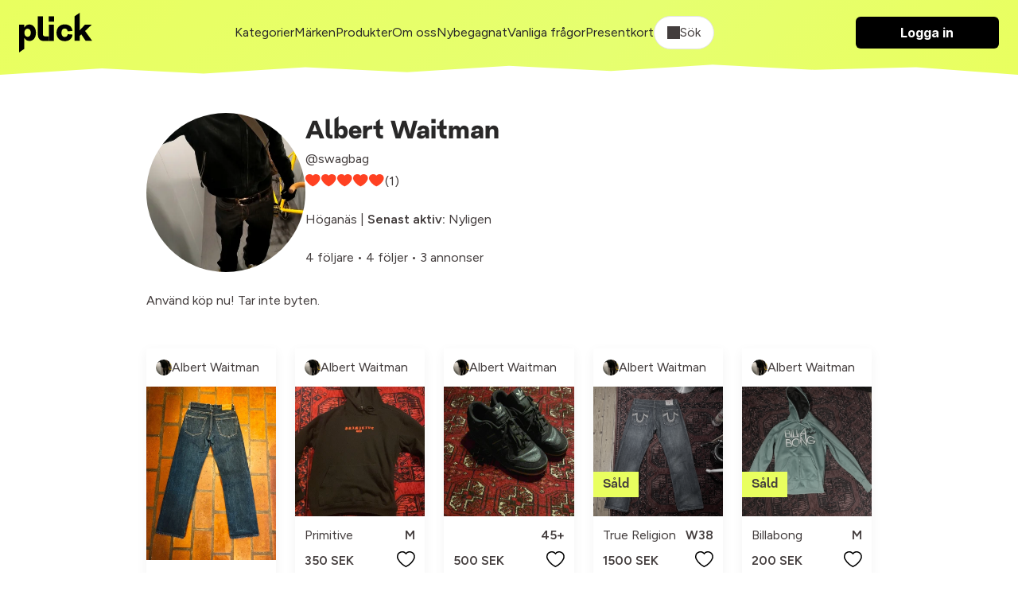

--- FILE ---
content_type: text/html; charset=utf-8
request_url: https://plick.se/profiler/swagbag
body_size: 19949
content:
<!DOCTYPE html>
<html lang="sv">
  <head>
    <meta name="viewport" content="width=device-width, initial-scale=1.0">
    <title>Albert Waitman - Höganäs | Plick</title>
<link rel="icon" type="image/png" href="https://cdn.plick.es/assets/plick_favicon-5dd1dc12e319cf6f202701d2c07aed7a3a6adceb606b3ffa02a99ca68a5d0b48.png">
<meta name="description" content="Använd köp nu! Tar inte byten.">
<link rel="canonical" href="https://plick.se/profiler/swagbag">
<link rel="next" href="/s%C3%A4ljare/4qmBR/produkter?page=2">
<link rel="image_src" href="https://cdn.plick.es/social_image/Pgjb4BW3AvpawNM17enVdbn5oDVeyKGn096zLkEd/1765650827/w1000_q90.webp">
<meta property="al:ios:url" content="plick://plick.se">
<meta property="al:ios:app_store_id" content="640623690">
<meta property="al:ios:app_name" content="Plick">
<meta property="al:android:url" content="plick://plick.se">
<meta property="al:android:package" content="swace.se.plick">
<meta property="al:android:app_name" content="Plick">
<meta property="og:image" content="https://cdn.plick.es/social_image/Pgjb4BW3AvpawNM17enVdbn5oDVeyKGn096zLkEd/1765650827/w1000_q90.webp">
<meta property="og:description" content="Använd köp nu! Tar inte byten.">
<meta property="og:title" content="💛 Albert Waitman säljer kläder på Plick 💛">
<meta name="social_title" content="Köp &amp; Sälj Second Hand Kläder Online | Plick App &amp; Web">
<meta name="social_description" content="Köp, sälj &amp; upptäck second hand kläder på Plick - bra för både miljön &amp; privatekonomi.">
<meta name="og_image" content="https://cdn.plick.es/assets/default-share-image-73a679c379be8d21ae14b015e109e6bf7dad34438e8d58ba069439a4176e8449.jpeg">
    <meta name="apple-itunes-app" content="app-id=640623690, affiliate-data=ct=marketplace-banner">
    <!-- Google Tag Manager Code -->
  <script type="application/javascript">
  (function(w,d,s,l,i){w[l]=w[l]||[];w[l].push({'gtm.start':
  new Date().getTime(),event:'gtm.js'});var f=d.getElementsByTagName(s)[0],
  j=d.createElement(s),dl=l!='dataLayer'?'&l='+l:'';j.async=true;j.src=
  'https://www.googletagmanager.com/gtm.js?id='+i+dl;f.parentNode.insertBefore(j,f);
  })(window,document,'script','dataLayer','GTM-KXL7RX');
</script>
<!-- End Google Tag Manager Code -->
<!-- Meta Pixel Code -->
<script type="text/plain" data-category="analytics">
  !function(f,b,e,v,n,t,s)
  {if(f.fbq)return;n=f.fbq=function(){n.callMethod?
  n.callMethod.apply(n,arguments):n.queue.push(arguments)};
  if(!f._fbq)f._fbq=n;n.push=n;n.loaded=!0;n.version='2.0';
  n.queue=[];t=b.createElement(e);t.async=!0;
  t.src=v;s=b.getElementsByTagName(e)[0];
  s.parentNode.insertBefore(t,s)}(window, document,'script',
  'https://connect.facebook.net/en_US/fbevents.js');
  fbq('init', '212290209853486');
  fbq('track', 'PageView');
</script>
<!-- End Meta Pixel Code -->
<!-- TikTok Pixel Code -->
<script type="text/plain" data-category="analytics">
  !function (w, d, t) {
    w.TiktokAnalyticsObject=t;var ttq=w[t]=w[t]||[];ttq.methods=["page","track","identify","instances","debug","on","off","once","ready","alias","group","enableCookie","disableCookie"],ttq.setAndDefer=function(t,e){t[e]=function(){t.push([e].concat(Array.prototype.slice.call(arguments,0)))}};for(var i=0;i<ttq.methods.length;i++)ttq.setAndDefer(ttq,ttq.methods[i]);ttq.instance=function(t){for(var e=ttq._i[t]||[],n=0;n<ttq.methods.length;n++)ttq.setAndDefer(e,ttq.methods[n]);return e},ttq.load=function(e,n){var i="https://analytics.tiktok.com/i18n/pixel/events.js";ttq._i=ttq._i||{},ttq._i[e]=[],ttq._i[e]._u=i,ttq._t=ttq._t||{},ttq._t[e]=+new Date,ttq._o=ttq._o||{},ttq._o[e]=n||{};var o=document.createElement("script");o.type="text/javascript",o.async=!0,o.src=i+"?sdkid="+e+"&lib="+t;var a=document.getElementsByTagName("script")[0];a.parentNode.insertBefore(o,a)};

    ttq.load('C5BCKDNGE0M3SF4I3BF0');
    ttq.page();
  }(window, document, 'ttq');
</script>
<!-- End TikTok Pixel Code -->
<!-- Snap Pixel Code -->
<script type="text/plain" data-category="analytics">
  (function(e,t,n){if(e.snaptr)return;var a=e.snaptr=function()
  {a.handleRequest?a.handleRequest.apply(a,arguments):a.queue.push(arguments)};
  a.queue=[];var s='script';r=t.createElement(s);r.async=!0;
  r.src=n;var u=t.getElementsByTagName(s)[0];
  u.parentNode.insertBefore(r,u);})(window,document,
  'https://sc-static.net/scevent.min.js');
  snaptr('init', 'e16e7b17-7840-48cb-8400-c422bfa2907b');
  snaptr('track', 'PAGE_VIEW');
</script>
<!-- End Snap Pixel Code -->
    <script type="text/javascript" data-category="ads">
  var PWT={}; //Initialize Namespace
  var googletag = googletag || {};
  googletag.cmd = googletag.cmd || [];

  // Make sure that the properties exist on the window.
  window.googlefc = window.googlefc || {};
  window.googlefc.callbackQueue = window.googlefc.callbackQueue || [];
  window.definedAdSlots = new Set();

  let gptRan = false;
  PWT.jsLoaded = () => { //PubMatic pwt.js on load callback is used to load GPT
    loadGPT();
  };

  const loadGPT = () => {
      // Check the gptRan flag
      if (!gptRan) {
        gptRan = true;
        var gads = document.createElement('script');
        var useSSL = 'https:' == document.location.protocol;
        gads.src = (useSSL ? 'https:' : 'http:') + '//securepubads.g.doubleclick.net/tag/js/gpt.js';
        var node = document.getElementsByTagName('script')[0];
        node.parentNode.insertBefore(gads, node);
      }
  };
  // Failsafe to call gpt. 500 ms timeout can be updated as per publisher preference.
  setTimeout(loadGPT, 500);


  (() => {
      const PUB_ID = '165145';
      const PROFILE_ID = '15907';
      var purl = window.location.href;
      var url = `//ads.pubmatic.com/AdServer/js/pwt/${PUB_ID}/${PROFILE_ID}/`;
      var profileVersionId = '';
      if(purl.indexOf('pwtv=')>0){
          var regexp = /pwtv=(.*?)(&|$)/g;
          var matches = regexp.exec(purl);
          if(matches.length >= 2 && matches[1].length > 0){
              profileVersionId = '/'+matches[1];
          }
      }
      var wtads = document.createElement('script');
      wtads.async = true;
      wtads.type = 'text/javascript';
      wtads.src = url+profileVersionId+'/pwt.js';
      var node = document.getElementsByTagName('script')[0];
      node.parentNode.insertBefore(wtads, node);
  })();
</script>

    <link rel="stylesheet" href="https://cdn.plick.es/assets/web-881641a97228ab00feca74edf4a5a096bd0958151f56a19c42fff8fe14a34336.css" media="all" />
    <script async src="https://ga.jspm.io/npm:es-module-shims@2.0.10/dist/es-module-shims.js" data-turbo-track="reload"></script>
    <script type="importmap" data-turbo-track="reload">{
  "imports": {
    "application": "https://cdn.plick.es/assets/application-6c53f5374b30e638248152fb19f6cc636c0fb420e6e7c7eaf50de1fe128cf091.js",
    "web": "https://cdn.plick.es/assets/web-d54192ba8a56155d8a417c1b9cca26b256884d9d248264ff406c3fecf5d55272.js",
    "richtext_editor/font_size": "https://cdn.plick.es/assets/richtext_editor/font_size-a87fea8933c416a9e94b628ae44cac23d2a3df2ea21131daafce7b439bf5513f.js",
    "richtext_editor/link_with_fallback": "https://cdn.plick.es/assets/richtext_editor/link_with_fallback-98144bdb0ec2ec48b3d205a9ff6cc2bcc7776d8a5e7b5585787acd54dc6740ec.js",
    "@tiptap/core": "https://ga.jspm.io/npm:@tiptap/core@2.10.3/dist/index.js",
    "@tiptap/starter-kit": "https://ga.jspm.io/npm:@tiptap/starter-kit@2.4.0/dist/index.js",
    "@tiptap/extension-document": "https://ga.jspm.io/npm:@tiptap/extension-document@2.4.0/dist/index.js",
    "@tiptap/extension-paragraph": "https://ga.jspm.io/npm:@tiptap/extension-paragraph@2.4.0/dist/index.js",
    "@tiptap/extension-text": "https://ga.jspm.io/npm:@tiptap/extension-text@2.4.0/dist/index.js",
    "@tiptap/extension-bold": "https://ga.jspm.io/npm:@tiptap/extension-bold@2.4.0/dist/index.js",
    "@tiptap/extension-text-style": "https://cdn.skypack.dev/@tiptap/extension-text-style@2.0.0-beta.197",
    "@tiptap/extension-font-family": "https://cdn.skypack.dev/@tiptap/extension-font-family@2.0.0-beta.197",
    "@tiptap/extension-color": "https://cdn.skypack.dev/@tiptap/extension-color@2.0.0-beta.197",
    "@tiptap/extension-text-align": "https://cdn.skypack.dev/@tiptap/extension-text-align@2.0.0-beta.197",
    "@tiptap/extension-link": "https://cdn.skypack.dev/@tiptap/extension-link@2.0.0-beta.197",
    "@tiptap/extension-underline": "https://cdn.skypack.dev/@tiptap/extension-underline@2.0.0-beta.197",
    "@rails/actioncable/src": "https://ga.jspm.io/npm:@rails/actioncable@7.0.3/src/index.js",
    "@hotwired/stimulus": "https://ga.jspm.io/npm:@hotwired/stimulus@3.2.2/dist/stimulus.js",
    "@hotwired/stimulus-loading": "https://cdn.plick.es/assets/stimulus-loading-3576ce92b149ad5d6959438c6f291e2426c86df3b874c525b30faad51b0d96b3.js",
    "orderedmap": "https://ga.jspm.io/npm:orderedmap@2.1.1/dist/index.js",
    "prosemirror-commands": "https://ga.jspm.io/npm:prosemirror-commands@1.6.2/dist/index.js",
    "prosemirror-keymap": "https://ga.jspm.io/npm:prosemirror-keymap@1.2.2/dist/index.js",
    "prosemirror-model": "https://ga.jspm.io/npm:prosemirror-model@1.23.0/dist/index.js",
    "prosemirror-schema-list": "https://ga.jspm.io/npm:prosemirror-schema-list@1.4.1/dist/index.js",
    "prosemirror-state": "https://ga.jspm.io/npm:prosemirror-state@1.4.3/dist/index.js",
    "prosemirror-transform": "https://ga.jspm.io/npm:prosemirror-transform@1.10.2/dist/index.js",
    "prosemirror-view": "https://ga.jspm.io/npm:prosemirror-view@1.37.0/dist/index.js",
    "w3c-keyname": "https://ga.jspm.io/npm:w3c-keyname@2.2.8/index.js",
    "@tiptap/extension-blockquote": "https://ga.jspm.io/npm:@tiptap/extension-blockquote@2.4.0/dist/index.js",
    "@tiptap/extension-bullet-list": "https://ga.jspm.io/npm:@tiptap/extension-bullet-list@2.4.0/dist/index.js",
    "@tiptap/extension-code": "https://ga.jspm.io/npm:@tiptap/extension-code@2.4.0/dist/index.js",
    "@tiptap/extension-code-block": "https://ga.jspm.io/npm:@tiptap/extension-code-block@2.4.0/dist/index.js",
    "@tiptap/extension-dropcursor": "https://ga.jspm.io/npm:@tiptap/extension-dropcursor@2.4.0/dist/index.js",
    "@tiptap/extension-gapcursor": "https://ga.jspm.io/npm:@tiptap/extension-gapcursor@2.4.0/dist/index.js",
    "@tiptap/extension-hard-break": "https://ga.jspm.io/npm:@tiptap/extension-hard-break@2.4.0/dist/index.js",
    "@tiptap/extension-heading": "https://ga.jspm.io/npm:@tiptap/extension-heading@2.4.0/dist/index.js",
    "@tiptap/extension-history": "https://ga.jspm.io/npm:@tiptap/extension-history@2.10.3/dist/index.js",
    "@tiptap/extension-horizontal-rule": "https://ga.jspm.io/npm:@tiptap/extension-horizontal-rule@2.4.0/dist/index.js",
    "@tiptap/extension-italic": "https://ga.jspm.io/npm:@tiptap/extension-italic@2.4.0/dist/index.js",
    "@tiptap/extension-list-item": "https://ga.jspm.io/npm:@tiptap/extension-list-item@2.4.0/dist/index.js",
    "@tiptap/extension-ordered-list": "https://ga.jspm.io/npm:@tiptap/extension-ordered-list@2.4.0/dist/index.js",
    "@tiptap/extension-strike": "https://ga.jspm.io/npm:@tiptap/extension-strike@2.4.0/dist/index.js",
    "prosemirror-dropcursor": "https://ga.jspm.io/npm:prosemirror-dropcursor@1.8.1/dist/index.js",
    "prosemirror-gapcursor": "https://ga.jspm.io/npm:prosemirror-gapcursor@1.3.2/dist/index.js",
    "prosemirror-history": "https://ga.jspm.io/npm:prosemirror-history@1.4.1/dist/index.js",
    "rope-sequence": "https://ga.jspm.io/npm:rope-sequence@1.3.4/dist/index.js",
    "@rails/request.js": "https://ga.jspm.io/npm:@rails/request.js@0.0.8/src/index.js",
    "@hotwired/turbo-rails": "https://cdn.plick.es/assets/turbo.min-2cec1c05b4c217b463269747d4e53642a72ea6190bc853e09d26229a5b969d83.js",
    "@github/combobox-nav": "https://ga.jspm.io/npm:@github/combobox-nav@2.1.7/dist/index.js",
    "@rails/actioncable": "https://cdn.plick.es/assets/actioncable.esm-b66d83871f0a453b10ba8b4c147c2bafa655caaa5d13fa34e9bf361c1c2aedb7.js",
    "stimulus-popover": "https://ga.jspm.io/npm:stimulus-popover@6.2.0/dist/stimulus-popover.mjs",
    "stimulus-reveal-controller": "https://ga.jspm.io/npm:stimulus-reveal-controller@4.1.0/dist/stimulus-reveal-controller.mjs",
    "stimulus-sortable": "https://ga.jspm.io/npm:stimulus-sortable@4.1.1/dist/stimulus-sortable.mjs",
    "sortablejs": "https://ga.jspm.io/npm:sortablejs@1.15.0/modular/sortable.esm.js",
    "stimulus-use": "https://ga.jspm.io/npm:stimulus-use@0.52.0/dist/index.js",
    "stimulus-textarea-autogrow": "https://ga.jspm.io/npm:stimulus-textarea-autogrow@4.1.0/dist/stimulus-textarea-autogrow.mjs",
    "@sentry/browser": "https://ga.jspm.io/npm:@sentry/browser@7.86.0/esm/index.js",
    "@sentry/tracing": "https://ga.jspm.io/npm:@sentry/tracing@7.86.0/esm/index.js",
    "@sentry-internal/feedback": "https://ga.jspm.io/npm:@sentry-internal/feedback@7.86.0/esm/index.js",
    "@sentry-internal/tracing": "https://ga.jspm.io/npm:@sentry-internal/tracing@7.86.0/esm/index.js",
    "@sentry/core": "https://ga.jspm.io/npm:@sentry/core@7.86.0/esm/index.js",
    "@sentry/replay": "https://ga.jspm.io/npm:@sentry/replay@7.86.0/esm/index.js",
    "@sentry/utils": "https://ga.jspm.io/npm:@sentry/utils@7.86.0/esm/index.js",
    "@stripe/stripe-js": "https://ga.jspm.io/npm:@stripe/stripe-js@2.2.0/dist/stripe.esm.js",
    "@tiptap/pm/commands": "https://ga.jspm.io/npm:@tiptap/pm@2.10.3/commands/dist/index.js",
    "@tiptap/pm/keymap": "https://ga.jspm.io/npm:@tiptap/pm@2.10.3/keymap/dist/index.js",
    "@tiptap/pm/model": "https://ga.jspm.io/npm:@tiptap/pm@2.10.3/model/dist/index.js",
    "@tiptap/pm/schema-list": "https://ga.jspm.io/npm:@tiptap/pm@2.10.3/schema-list/dist/index.js",
    "@tiptap/pm/state": "https://ga.jspm.io/npm:@tiptap/pm@2.10.3/state/dist/index.js",
    "@tiptap/pm/transform": "https://ga.jspm.io/npm:@tiptap/pm@2.10.3/transform/dist/index.js",
    "@tiptap/pm/view": "https://ga.jspm.io/npm:@tiptap/pm@2.10.3/view/dist/index.js",
    "@tiptap/extension-bubble-menu": "https://ga.jspm.io/npm:@tiptap/extension-bubble-menu@2.4.0/dist/index.js",
    "@popperjs/core": "https://ga.jspm.io/npm:@popperjs/core@2.11.8/lib/index.js",
    "@tiptap/pm/dropcursor": "https://ga.jspm.io/npm:@tiptap/pm@2.4.0/dropcursor/dist/index.js",
    "@tiptap/pm/gapcursor": "https://ga.jspm.io/npm:@tiptap/pm@2.4.0/gapcursor/dist/index.js",
    "@tiptap/pm/history": "https://ga.jspm.io/npm:@tiptap/pm@2.10.3/history/dist/index.js",
    "tippy.js": "https://ga.jspm.io/npm:tippy.js@6.3.7/dist/tippy.esm.js",
    "tiptap-extension-auto-joiner": "https://ga.jspm.io/npm:tiptap-extension-auto-joiner@0.1.3/dist/index.js",
    "controllers/accounts_controller": "https://cdn.plick.es/assets/controllers/accounts_controller-c4852ee0fed7d67c2dd7c6ed83fbcabb3b8d88a79ed9dac9aed8989d9f896eec.js",
    "controllers/appearance_controller": "https://cdn.plick.es/assets/controllers/appearance_controller-3892ac9a5a3379b1598cfa966600a5f0c77d94ca447d4867727399311184e1e5.js",
    "controllers/append_controller": "https://cdn.plick.es/assets/controllers/append_controller-6efa15b60b990410b87f96850926352980b02b7af41737756f20bba21c572dad.js",
    "controllers/application": "https://cdn.plick.es/assets/controllers/application-09d7fbcba44ae94e34e1be00567db62e125631cdadc2a455069125e37b48b3c2.js",
    "controllers/autocomplete_component_controller": "https://cdn.plick.es/assets/controllers/autocomplete_component_controller-f2975a1d52467629deb47f86873a492d1907233fa842939b508e364379e8a226.js",
    "controllers/autocomplete_controller": "https://cdn.plick.es/assets/controllers/autocomplete_controller-cebbccef3f9e43b96ddac334941f96d491c7ad56dd0c240f834bf8fd38e213a5.js",
    "controllers/checkbox_controller": "https://cdn.plick.es/assets/controllers/checkbox_controller-964274299e81b96fc8593d52b268faf6c42f564f1c8d70c7692f28eb5aa6bff4.js",
    "controllers/chips_input_controller": "https://cdn.plick.es/assets/controllers/chips_input_controller-fbf7521bf026371507a3508039aeb030ae0a0d7621ccb8914ba3518a8abc69fb.js",
    "controllers/clipboard_controller": "https://cdn.plick.es/assets/controllers/clipboard_controller-8fafe9cabd495c29f7c81463ea369aea243d64a35481ad6cf6e407bd3115fce8.js",
    "controllers/combobox_controller": "https://cdn.plick.es/assets/controllers/combobox_controller-c855fb17474c40ce78ab1f749c1bed4249fedbf90a11909a421e73cb26392d12.js",
    "controllers/dependent_select_controller": "https://cdn.plick.es/assets/controllers/dependent_select_controller-17940a7958141fb1d2e9ae92e1bb304627a3d5f02c7ff06750577e8ca542fc1f.js",
    "controllers/dialog_controller": "https://cdn.plick.es/assets/controllers/dialog_controller-eebbf88c33e89c30ec164f7f9bfcc63c9516ddd8dc4c4499509c6bd06a8a21c8.js",
    "controllers/form_controller": "https://cdn.plick.es/assets/controllers/form_controller-ef866d14761b33c479b00f95d5c5e321b1198a0326cfa8ad58f95f1b63a52412.js",
    "controllers/hide_controller": "https://cdn.plick.es/assets/controllers/hide_controller-f0b6becf35963f4fdce3f6ea3c10e2d8468e2088a396da016a769bfb5140fc43.js",
    "controllers/image_preview_controller": "https://cdn.plick.es/assets/controllers/image_preview_controller-0e83397b9e6a72aea7d2f3669a51c412cda436a8d26f7240b6e2a6e457e8a121.js",
    "controllers": "https://cdn.plick.es/assets/controllers/index-a62dd8025294fbfa0aea228ce70c9786103c790db1e6896e6612df3f8e7f438f.js",
    "controllers/macro_controller": "https://cdn.plick.es/assets/controllers/macro_controller-49174278b36f6c36a31d0ef0a4f11229d1e18ca90f7c605de1b7ebfcdc3e457d.js",
    "controllers/modal_controller": "https://cdn.plick.es/assets/controllers/modal_controller-7964b1c073c68a3d3d48d29670b34288165852ea208888aee7ed5635467c163f.js",
    "controllers/playground_controller": "https://cdn.plick.es/assets/controllers/playground_controller-4d81f4731885b53efdf2415221d9a422255419d51347ae1ebccd6a8c75f88cbf.js",
    "controllers/popover_controller": "https://cdn.plick.es/assets/controllers/popover_controller-2c552b3b0e2e9ca69554be41b6d17c7fa9d807b3ef4e446e5f99164fd7763058.js",
    "controllers/remove_controller": "https://cdn.plick.es/assets/controllers/remove_controller-bb334c2f925547dd5af206afae4228272e0dadb8e70a9713b49ae943e4824f99.js",
    "controllers/richtext_controller": "https://cdn.plick.es/assets/controllers/richtext_controller-0120a105b6fd120755cff30448cc3980cf1d134a3222e6553942afe031d6d6a2.js",
    "controllers/select_show_controller": "https://cdn.plick.es/assets/controllers/select_show_controller-c7e15fb7add814c2e015e61c41135fc61fc4d8e977dda19cf72833803062ff08.js",
    "controllers/style_spacing_controller": "https://cdn.plick.es/assets/controllers/style_spacing_controller-ca28df10565326ac842ea785fe486f5f197c2e693864f840a0d0f53933b61ff9.js",
    "controllers/table_controller": "https://cdn.plick.es/assets/controllers/table_controller-16a7bd62c3ce4595ac11f2108ee2da32cc74641842a739f48a73b6b6e0943c28.js",
    "controllers/table_to_csv_controller": "https://cdn.plick.es/assets/controllers/table_to_csv_controller-e845e0914f2c2c910a1fc2dec8349610a3fd315679efcefd18cd01377c4f6439.js",
    "controllers/turbo_src_controller": "https://cdn.plick.es/assets/controllers/turbo_src_controller-4f02105acc4b4fa97f77852d5919bf265f206ac4b17fe14bc12f724833aeb2e5.js",
    "web_controllers/application": "https://cdn.plick.es/assets/web_controllers/application-b8172f9521d37f6e2b1695a587935b8d9e8063da31997709462e2d1900ea3d2b.js",
    "web_controllers/auto_validation_controller": "https://cdn.plick.es/assets/web_controllers/auto_validation_controller-5f6083c9b679dd3dffca0df3d531cb9caabedfbcdf705eb7a81df47df9a79980.js",
    "web_controllers/cookie_consent_controller": "https://cdn.plick.es/assets/web_controllers/cookie_consent_controller-2ec882f5f66d164f241c7cad4e3e1a243f9c013766dbdc15b7c7637214e60204.js",
    "web_controllers/flash_controller": "https://cdn.plick.es/assets/web_controllers/flash_controller-40387aa9b07da66ca826e19cf220d0c5fb67494e98b21ee534ec208bcd3abc4c.js",
    "web_controllers/form_checker_controller": "https://cdn.plick.es/assets/web_controllers/form_checker_controller-8e6180e27d2f236ba42fa5d679dd1801d75ba481ff457a9f8c4dadda1fcd0845.js",
    "web_controllers/gallery_controller": "https://cdn.plick.es/assets/web_controllers/gallery_controller-7e2d2928d33482e9496f1b7246cdc099d7e079299c5ab8c25b308e58d4059920.js",
    "web_controllers/google_ads_controller": "https://cdn.plick.es/assets/web_controllers/google_ads_controller-fe4e507473d333e8726b208ecf02b306bc037e4cab347f8140c53a71fca12e25.js",
    "web_controllers": "https://cdn.plick.es/assets/web_controllers/index-7da9ae9d20bd44946a92e9ac661f67f6df7f5739603393628fbe660a0233dda2.js",
    "web_controllers/loading_controller": "https://cdn.plick.es/assets/web_controllers/loading_controller-ad112e77e4f51e6edad0b20f7155d0482ababb79d2c6dbd32b5b5b3b6f9298c9.js",
    "web_controllers/pagination_controller": "https://cdn.plick.es/assets/web_controllers/pagination_controller-59820dd3b0f5e095861abc2414ac612ce78552aae35f093e7879ee433b887feb.js",
    "web_controllers/pixel_tracking_controller": "https://cdn.plick.es/assets/web_controllers/pixel_tracking_controller-1789ad9a34d17e27bd2b950ee393aaffc4671973bc2246f300084749c3acad7c.js",
    "web_controllers/poll_controller": "https://cdn.plick.es/assets/web_controllers/poll_controller-e004364173ec8c115738220bfc951af8a28267a91e2af62bf1e014121acff3e6.js",
    "web_controllers/radio_controller": "https://cdn.plick.es/assets/web_controllers/radio_controller-4e5efcec6ea75f2ec30f4382ca99d223fef14d23a1696de4fbc8611bfd8c32df.js",
    "web_controllers/refresh_controller": "https://cdn.plick.es/assets/web_controllers/refresh_controller-c24a99c8a809ca269c6b7e85e4dc078db31e7032788ce8d769a5216df846332a.js",
    "web_controllers/scroll_controller": "https://cdn.plick.es/assets/web_controllers/scroll_controller-f45c13c92861f1b88a9c4f3365dc640084a1699e625e02ada91c9e3e7f6dc0c0.js",
    "web_controllers/stripe_controller": "https://cdn.plick.es/assets/web_controllers/stripe_controller-9d4910e75bf13392aab479182829fe19f870f4e524328c6bdcd9cb24f3640193.js",
    "channels/consumer": "https://cdn.plick.es/assets/channels/consumer-b0ce945e7ae055dba9cceb062a47080dd9c7794a600762c19d38dbde3ba8ff0d.js",
    "channels": "https://cdn.plick.es/assets/channels/index-2983a1503d73f62703fe53d06f8d3b4d6829d995276142c70e1a4acf1ab7e65a.js"
  }
}</script>
<link rel="modulepreload" href="https://cdn.plick.es/assets/stimulus-loading-3576ce92b149ad5d6959438c6f291e2426c86df3b874c525b30faad51b0d96b3.js">
<script type="module">import "web"</script>
    <meta name="csrf-param" content="authenticity_token" />
<meta name="csrf-token" content="N28_etw4KDBIsOcDpNbaMt_GljfyyHWF3BF48Gpkf4Inix9C62lDr8bLUHx3qmwzo_B4bgt4TjO3D2xPlXJPXQ" />
    <meta name="turbo-refresh-method" content="morph" >
    <meta name="turbo-refresh-scroll" content="preserve">
    
    
    <script>
      // Configure sentryOnLoad before adding the Loader Script
      window.sentryOnLoad = function () {
        Sentry.init({
          dsn: "https://b82874e8938e47df8b0671ba13208a19@o1174159.ingest.sentry.io/1211357",
          environment: production,
          tracesSampleRate: 1.0 // We sample everything now for starters, change this later on
        });
      };
    </script>
  </head>
  <body>
    
<header class="header" id="header">
  <div>
    <div class="container container--large">
      <div class="cluster cluster--space-between">
        <div>
          <a aria-label="plick home" href="/">
            <img height="50px" alt="plick home" src="https://cdn.plick.es/assets/logga-908874171d49e164990eb54e76febb773fac1ad0d3e7d88a398ab38b66f162e4.svg" />
</a>        </div>

        
        
        <div class="cluster cluster--center mobile:hidden">
              <a class="color:dark" href="/kategorier">Kategorier</a>
              <a class="color:dark" href="/m%C3%A4rkeskl%C3%A4der">Märken</a>
              <a class="color:dark" href="/produkter">Produkter</a>
              <a class="color:dark" href="/om-oss">Om oss</a>
              <a class="color:dark" href="/nybegagnat">Nybegagnat</a>
              <a class="color:dark" href="/vanliga-fragor">Vanliga frågor</a>
              <a class="color:dark" href="/presentkort">Presentkort</a>
          <div
  class="filter"
  data-controller="dialog"
  data-dialog-modal-value="true"
  data-action="keydown.esc->dialog#close:stop click@document->dialog#closeOnClickOutside"
>
  <button class="filter__toggle filter__toggle--open" data-action="click->dialog#toggle">
    <div class="cluster"><span class="icon icon--search" aria-hidden="true"></span> Sök</div>
  </button>

  <dialog class="dialog filter__dialog" data-dialog-target="dialog">
    <!-- BEGIN CONTENT -->
    <form data-turbo-frame="listing_index" data-turbo-action="advance" data-action="submit-&gt;dialog#close" action="/produkter" accept-charset="UTF-8" method="get">
      <div class="stack-xxs">
        <div class="row p--l">
          <input autofocus="autofocus" placeholder="Vad letar du efter idag?" class="form__input" type="text" name="query" id="query" />

          <button
            class="filter__toggle"
            type="submit"
            data-action="click->dialog#close"
          >
            Sök
          </button>
        </div>

        <div class="filter__content p--l">
          <div class="stack">
            <div class="stack stack--xxs">
              <h4>Passform</h4>

                <div>
                  <label for="sex_m">
                    <div class="cluster cluster--space-between">
                      <p>
                        Man
                      </p>

                      <input type="checkbox" value="M" name="sex[]" id="sex_m" />
                    </div>
</label>                </div>
                <div>
                  <label for="sex_u">
                    <div class="cluster cluster--space-between">
                      <p>
                        Unisex
                      </p>

                      <input type="checkbox" value="U" name="sex[]" id="sex_u" />
                    </div>
</label>                </div>
                <div>
                  <label for="sex_f">
                    <div class="cluster cluster--space-between">
                      <p>
                        Kvinna
                      </p>

                      <input type="checkbox" value="F" name="sex[]" id="sex_f" />
                    </div>
</label>                </div>
            </div>

            <div class="stack stack--xxs">
              <h4>Kategorier</h4>

                <label for="category_id_612">
                  <div class="cluster cluster--space-between">
                    <p>Sovkläder &amp; Loungewear</p>
                    <input type="checkbox" value="612" name="category_id[]" id="category_id_612" />
                  </div>
</label>
                <div class="p-l--s">
                    <label for="category_id_645">
                      <div class="cluster cluster--space-between">
                        <p>Pyjamas</p>
                        <input type="checkbox" value="645" name="category_id[]" id="category_id_645" />
                      </div>
</label>
                    <div class="p-l--s">
                    </div>
                    <label for="category_id_646">
                      <div class="cluster cluster--space-between">
                        <p>Nattlinne</p>
                        <input type="checkbox" value="646" name="category_id[]" id="category_id_646" />
                      </div>
</label>
                    <div class="p-l--s">
                    </div>
                    <label for="category_id_647">
                      <div class="cluster cluster--space-between">
                        <p>Loungewear</p>
                        <input type="checkbox" value="647" name="category_id[]" id="category_id_647" />
                      </div>
</label>
                    <div class="p-l--s">
                    </div>
                    <label for="category_id_648">
                      <div class="cluster cluster--space-between">
                        <p>Morgonrockar</p>
                        <input type="checkbox" value="648" name="category_id[]" id="category_id_648" />
                      </div>
</label>
                    <div class="p-l--s">
                    </div>
                    <label for="category_id_649">
                      <div class="cluster cluster--space-between">
                        <p>Övrigt</p>
                        <input type="checkbox" value="649" name="category_id[]" id="category_id_649" />
                      </div>
</label>
                    <div class="p-l--s">
                    </div>
                </div>
                <label for="category_id_650">
                  <div class="cluster cluster--space-between">
                    <p>Badkläder</p>
                    <input type="checkbox" value="650" name="category_id[]" id="category_id_650" />
                  </div>
</label>
                <div class="p-l--s">
                    <label for="category_id_651">
                      <div class="cluster cluster--space-between">
                        <p>Badbyxor</p>
                        <input type="checkbox" value="651" name="category_id[]" id="category_id_651" />
                      </div>
</label>
                    <div class="p-l--s">
                    </div>
                    <label for="category_id_652">
                      <div class="cluster cluster--space-between">
                        <p>Bikinis</p>
                        <input type="checkbox" value="652" name="category_id[]" id="category_id_652" />
                      </div>
</label>
                    <div class="p-l--s">
                    </div>
                    <label for="category_id_653">
                      <div class="cluster cluster--space-between">
                        <p>Baddräkter</p>
                        <input type="checkbox" value="653" name="category_id[]" id="category_id_653" />
                      </div>
</label>
                    <div class="p-l--s">
                    </div>
                    <label for="category_id_654">
                      <div class="cluster cluster--space-between">
                        <p>Strandkläder</p>
                        <input type="checkbox" value="654" name="category_id[]" id="category_id_654" />
                      </div>
</label>
                    <div class="p-l--s">
                    </div>
                    <label for="category_id_655">
                      <div class="cluster cluster--space-between">
                        <p>Övrigt</p>
                        <input type="checkbox" value="655" name="category_id[]" id="category_id_655" />
                      </div>
</label>
                    <div class="p-l--s">
                    </div>
                </div>
                <label for="category_id_656">
                  <div class="cluster cluster--space-between">
                    <p>Maskerad &amp; Cosplay</p>
                    <input type="checkbox" value="656" name="category_id[]" id="category_id_656" />
                  </div>
</label>
                <div class="p-l--s">
                </div>
                <label for="category_id_657">
                  <div class="cluster cluster--space-between">
                    <p>Underkläder</p>
                    <input type="checkbox" value="657" name="category_id[]" id="category_id_657" />
                  </div>
</label>
                <div class="p-l--s">
                    <label for="category_id_658">
                      <div class="cluster cluster--space-between">
                        <p>BHar</p>
                        <input type="checkbox" value="658" name="category_id[]" id="category_id_658" />
                      </div>
</label>
                    <div class="p-l--s">
                    </div>
                    <label for="category_id_659">
                      <div class="cluster cluster--space-between">
                        <p>Strumpor</p>
                        <input type="checkbox" value="659" name="category_id[]" id="category_id_659" />
                      </div>
</label>
                    <div class="p-l--s">
                    </div>
                    <label for="category_id_660">
                      <div class="cluster cluster--space-between">
                        <p>Bodys &amp; Set</p>
                        <input type="checkbox" value="660" name="category_id[]" id="category_id_660" />
                      </div>
</label>
                    <div class="p-l--s">
                    </div>
                    <label for="category_id_661">
                      <div class="cluster cluster--space-between">
                        <p>Korsetter</p>
                        <input type="checkbox" value="661" name="category_id[]" id="category_id_661" />
                      </div>
</label>
                    <div class="p-l--s">
                    </div>
                    <label for="category_id_662">
                      <div class="cluster cluster--space-between">
                        <p>Shapewear</p>
                        <input type="checkbox" value="662" name="category_id[]" id="category_id_662" />
                      </div>
</label>
                    <div class="p-l--s">
                    </div>
                    <label for="category_id_663">
                      <div class="cluster cluster--space-between">
                        <p>Trosor</p>
                        <input type="checkbox" value="663" name="category_id[]" id="category_id_663" />
                      </div>
</label>
                    <div class="p-l--s">
                    </div>
                    <label for="category_id_664">
                      <div class="cluster cluster--space-between">
                        <p>Tights &amp; Strumpbyxor</p>
                        <input type="checkbox" value="664" name="category_id[]" id="category_id_664" />
                      </div>
</label>
                    <div class="p-l--s">
                    </div>
                    <label for="category_id_665">
                      <div class="cluster cluster--space-between">
                        <p>Övrigt</p>
                        <input type="checkbox" value="665" name="category_id[]" id="category_id_665" />
                      </div>
</label>
                    <div class="p-l--s">
                    </div>
                    <label for="category_id_666">
                      <div class="cluster cluster--space-between">
                        <p>Kalsonger</p>
                        <input type="checkbox" value="666" name="category_id[]" id="category_id_666" />
                      </div>
</label>
                    <div class="p-l--s">
                    </div>
                </div>
                <label for="category_id_2">
                  <div class="cluster cluster--space-between">
                    <p>Accessoarer</p>
                    <input type="checkbox" value="2" name="category_id[]" id="category_id_2" />
                  </div>
</label>
                <div class="p-l--s">
                    <label for="category_id_579">
                      <div class="cluster cluster--space-between">
                        <p>Bälten &amp; Skärp</p>
                        <input type="checkbox" value="579" name="category_id[]" id="category_id_579" />
                      </div>
</label>
                    <div class="p-l--s">
                    </div>
                    <label for="category_id_580">
                      <div class="cluster cluster--space-between">
                        <p>Klockor</p>
                        <input type="checkbox" value="580" name="category_id[]" id="category_id_580" />
                      </div>
</label>
                    <div class="p-l--s">
                    </div>
                    <label for="category_id_581">
                      <div class="cluster cluster--space-between">
                        <p>Halsdukar &amp; Sjalar</p>
                        <input type="checkbox" value="581" name="category_id[]" id="category_id_581" />
                      </div>
</label>
                    <div class="p-l--s">
                        <label for="category_id_583">
                          <div class="cluster cluster--space-between">
                            <p>Halsdukar</p>
                            <input type="checkbox" value="583" name="category_id[]" id="category_id_583" />
                          </div>
</label>                        <label for="category_id_584">
                          <div class="cluster cluster--space-between">
                            <p>Sjalar</p>
                            <input type="checkbox" value="584" name="category_id[]" id="category_id_584" />
                          </div>
</label>                    </div>
                    <label for="category_id_582">
                      <div class="cluster cluster--space-between">
                        <p>Handskar &amp; Vantar</p>
                        <input type="checkbox" value="582" name="category_id[]" id="category_id_582" />
                      </div>
</label>
                    <div class="p-l--s">
                    </div>
                    <label for="category_id_585">
                      <div class="cluster cluster--space-between">
                        <p>Smycken</p>
                        <input type="checkbox" value="585" name="category_id[]" id="category_id_585" />
                      </div>
</label>
                    <div class="p-l--s">
                        <label for="category_id_586">
                          <div class="cluster cluster--space-between">
                            <p>Övrigt</p>
                            <input type="checkbox" value="586" name="category_id[]" id="category_id_586" />
                          </div>
</label>                        <label for="category_id_235">
                          <div class="cluster cluster--space-between">
                            <p>Halsband</p>
                            <input type="checkbox" value="235" name="category_id[]" id="category_id_235" />
                          </div>
</label>                        <label for="category_id_234">
                          <div class="cluster cluster--space-between">
                            <p>Armband</p>
                            <input type="checkbox" value="234" name="category_id[]" id="category_id_234" />
                          </div>
</label>                        <label for="category_id_233">
                          <div class="cluster cluster--space-between">
                            <p>Ringar</p>
                            <input type="checkbox" value="233" name="category_id[]" id="category_id_233" />
                          </div>
</label>                        <label for="category_id_236">
                          <div class="cluster cluster--space-between">
                            <p>Örhängen</p>
                            <input type="checkbox" value="236" name="category_id[]" id="category_id_236" />
                          </div>
</label>                    </div>
                    <label for="category_id_591">
                      <div class="cluster cluster--space-between">
                        <p>Solglasögon</p>
                        <input type="checkbox" value="591" name="category_id[]" id="category_id_591" />
                      </div>
</label>
                    <div class="p-l--s">
                    </div>
                    <label for="category_id_592">
                      <div class="cluster cluster--space-between">
                        <p>Håraccessoarer</p>
                        <input type="checkbox" value="592" name="category_id[]" id="category_id_592" />
                      </div>
</label>
                    <div class="p-l--s">
                    </div>
                    <label for="category_id_667">
                      <div class="cluster cluster--space-between">
                        <p>Maskerad &amp; Cosplay</p>
                        <input type="checkbox" value="667" name="category_id[]" id="category_id_667" />
                      </div>
</label>
                    <div class="p-l--s">
                    </div>
                    <label for="category_id_282">
                      <div class="cluster cluster--space-between">
                        <p>Mössor &amp; Kepsar</p>
                        <input type="checkbox" value="282" name="category_id[]" id="category_id_282" />
                      </div>
</label>
                    <div class="p-l--s">
                        <label for="category_id_283">
                          <div class="cluster cluster--space-between">
                            <p>Mössor</p>
                            <input type="checkbox" value="283" name="category_id[]" id="category_id_283" />
                          </div>
</label>                        <label for="category_id_284">
                          <div class="cluster cluster--space-between">
                            <p>Kepsar</p>
                            <input type="checkbox" value="284" name="category_id[]" id="category_id_284" />
                          </div>
</label>                        <label for="category_id_285">
                          <div class="cluster cluster--space-between">
                            <p>Hattar</p>
                            <input type="checkbox" value="285" name="category_id[]" id="category_id_285" />
                          </div>
</label>                        <label for="category_id_559">
                          <div class="cluster cluster--space-between">
                            <p>Övrigt</p>
                            <input type="checkbox" value="559" name="category_id[]" id="category_id_559" />
                          </div>
</label>                    </div>
                    <label for="category_id_286">
                      <div class="cluster cluster--space-between">
                        <p>Diadem</p>
                        <input type="checkbox" value="286" name="category_id[]" id="category_id_286" />
                      </div>
</label>
                    <div class="p-l--s">
                    </div>
                    <label for="category_id_546">
                      <div class="cluster cluster--space-between">
                        <p>Övrigt</p>
                        <input type="checkbox" value="546" name="category_id[]" id="category_id_546" />
                      </div>
</label>
                    <div class="p-l--s">
                    </div>
                </div>
                <label for="category_id_209">
                  <div class="cluster cluster--space-between">
                    <p>Västar</p>
                    <input type="checkbox" value="209" name="category_id[]" id="category_id_209" />
                  </div>
</label>
                <div class="p-l--s">
                    <label for="category_id_211">
                      <div class="cluster cluster--space-between">
                        <p>Dunvästar</p>
                        <input type="checkbox" value="211" name="category_id[]" id="category_id_211" />
                      </div>
</label>
                    <div class="p-l--s">
                    </div>
                    <label for="category_id_210">
                      <div class="cluster cluster--space-between">
                        <p>Pälsvästar</p>
                        <input type="checkbox" value="210" name="category_id[]" id="category_id_210" />
                      </div>
</label>
                    <div class="p-l--s">
                    </div>
                </div>
                <label for="category_id_12">
                  <div class="cluster cluster--space-between">
                    <p>Shorts</p>
                    <input type="checkbox" value="12" name="category_id[]" id="category_id_12" />
                  </div>
</label>
                <div class="p-l--s">
                </div>
                <label for="category_id_3">
                  <div class="cluster cluster--space-between">
                    <p>Väskor</p>
                    <input type="checkbox" value="3" name="category_id[]" id="category_id_3" />
                  </div>
</label>
                <div class="p-l--s">
                    <label for="category_id_287">
                      <div class="cluster cluster--space-between">
                        <p>Handväskor</p>
                        <input type="checkbox" value="287" name="category_id[]" id="category_id_287" />
                      </div>
</label>
                    <div class="p-l--s">
                    </div>
                    <label for="category_id_288">
                      <div class="cluster cluster--space-between">
                        <p>Ryggsäckar</p>
                        <input type="checkbox" value="288" name="category_id[]" id="category_id_288" />
                      </div>
</label>
                    <div class="p-l--s">
                    </div>
                    <label for="category_id_289">
                      <div class="cluster cluster--space-between">
                        <p>Kuvertväskor</p>
                        <input type="checkbox" value="289" name="category_id[]" id="category_id_289" />
                      </div>
</label>
                    <div class="p-l--s">
                    </div>
                    <label for="category_id_290">
                      <div class="cluster cluster--space-between">
                        <p>Plånböcker</p>
                        <input type="checkbox" value="290" name="category_id[]" id="category_id_290" />
                      </div>
</label>
                    <div class="p-l--s">
                    </div>
                    <label for="category_id_291">
                      <div class="cluster cluster--space-between">
                        <p>Shoppingväskor</p>
                        <input type="checkbox" value="291" name="category_id[]" id="category_id_291" />
                      </div>
</label>
                    <div class="p-l--s">
                    </div>
                    <label for="category_id_292">
                      <div class="cluster cluster--space-between">
                        <p>Axelväskor</p>
                        <input type="checkbox" value="292" name="category_id[]" id="category_id_292" />
                      </div>
</label>
                    <div class="p-l--s">
                    </div>
                    <label for="category_id_293">
                      <div class="cluster cluster--space-between">
                        <p>Resväskor</p>
                        <input type="checkbox" value="293" name="category_id[]" id="category_id_293" />
                      </div>
</label>
                    <div class="p-l--s">
                    </div>
                    <label for="category_id_294">
                      <div class="cluster cluster--space-between">
                        <p>Datorväskor</p>
                        <input type="checkbox" value="294" name="category_id[]" id="category_id_294" />
                      </div>
</label>
                    <div class="p-l--s">
                    </div>
                    <label for="category_id_295">
                      <div class="cluster cluster--space-between">
                        <p>Portföljer</p>
                        <input type="checkbox" value="295" name="category_id[]" id="category_id_295" />
                      </div>
</label>
                    <div class="p-l--s">
                    </div>
                </div>
                <label for="category_id_4">
                  <div class="cluster cluster--space-between">
                    <p>Jackor</p>
                    <input type="checkbox" value="4" name="category_id[]" id="category_id_4" />
                  </div>
</label>
                <div class="p-l--s">
                    <label for="category_id_223">
                      <div class="cluster cluster--space-between">
                        <p>Dunjackor</p>
                        <input type="checkbox" value="223" name="category_id[]" id="category_id_223" />
                      </div>
</label>
                    <div class="p-l--s">
                    </div>
                    <label for="category_id_225">
                      <div class="cluster cluster--space-between">
                        <p>Overshirts</p>
                        <input type="checkbox" value="225" name="category_id[]" id="category_id_225" />
                      </div>
</label>
                    <div class="p-l--s">
                    </div>
                    <label for="category_id_227">
                      <div class="cluster cluster--space-between">
                        <p>Skepparkavajer</p>
                        <input type="checkbox" value="227" name="category_id[]" id="category_id_227" />
                      </div>
</label>
                    <div class="p-l--s">
                    </div>
                    <label for="category_id_228">
                      <div class="cluster cluster--space-between">
                        <p>Kavajer</p>
                        <input type="checkbox" value="228" name="category_id[]" id="category_id_228" />
                      </div>
</label>
                    <div class="p-l--s">
                    </div>
                    <label for="category_id_229">
                      <div class="cluster cluster--space-between">
                        <p>Trenchcoats</p>
                        <input type="checkbox" value="229" name="category_id[]" id="category_id_229" />
                      </div>
</label>
                    <div class="p-l--s">
                    </div>
                    <label for="category_id_231">
                      <div class="cluster cluster--space-between">
                        <p>Pälsjackor</p>
                        <input type="checkbox" value="231" name="category_id[]" id="category_id_231" />
                      </div>
</label>
                    <div class="p-l--s">
                    </div>
                    <label for="category_id_232">
                      <div class="cluster cluster--space-between">
                        <p>Cardigan Jackor</p>
                        <input type="checkbox" value="232" name="category_id[]" id="category_id_232" />
                      </div>
</label>
                    <div class="p-l--s">
                    </div>
                    <label for="category_id_216">
                      <div class="cluster cluster--space-between">
                        <p>Teddyjackor</p>
                        <input type="checkbox" value="216" name="category_id[]" id="category_id_216" />
                      </div>
</label>
                    <div class="p-l--s">
                    </div>
                    <label for="category_id_224">
                      <div class="cluster cluster--space-between">
                        <p>Regnjackor</p>
                        <input type="checkbox" value="224" name="category_id[]" id="category_id_224" />
                      </div>
</label>
                    <div class="p-l--s">
                    </div>
                    <label for="category_id_230">
                      <div class="cluster cluster--space-between">
                        <p>Kappor</p>
                        <input type="checkbox" value="230" name="category_id[]" id="category_id_230" />
                      </div>
</label>
                    <div class="p-l--s">
                    </div>
                    <label for="category_id_220">
                      <div class="cluster cluster--space-between">
                        <p>Pufferjackor</p>
                        <input type="checkbox" value="220" name="category_id[]" id="category_id_220" />
                      </div>
</label>
                    <div class="p-l--s">
                    </div>
                    <label for="category_id_226">
                      <div class="cluster cluster--space-between">
                        <p>Rockar</p>
                        <input type="checkbox" value="226" name="category_id[]" id="category_id_226" />
                      </div>
</label>
                    <div class="p-l--s">
                    </div>
                    <label for="category_id_217">
                      <div class="cluster cluster--space-between">
                        <p>Vindjackor</p>
                        <input type="checkbox" value="217" name="category_id[]" id="category_id_217" />
                      </div>
</label>
                    <div class="p-l--s">
                    </div>
                    <label for="category_id_218">
                      <div class="cluster cluster--space-between">
                        <p>Skinnjackor</p>
                        <input type="checkbox" value="218" name="category_id[]" id="category_id_218" />
                      </div>
</label>
                    <div class="p-l--s">
                    </div>
                    <label for="category_id_219">
                      <div class="cluster cluster--space-between">
                        <p>Bomberjackor</p>
                        <input type="checkbox" value="219" name="category_id[]" id="category_id_219" />
                      </div>
</label>
                    <div class="p-l--s">
                    </div>
                    <label for="category_id_221">
                      <div class="cluster cluster--space-between">
                        <p>Jeansjackor</p>
                        <input type="checkbox" value="221" name="category_id[]" id="category_id_221" />
                      </div>
</label>
                    <div class="p-l--s">
                    </div>
                    <label for="category_id_222">
                      <div class="cluster cluster--space-between">
                        <p>Parkajackor</p>
                        <input type="checkbox" value="222" name="category_id[]" id="category_id_222" />
                      </div>
</label>
                    <div class="p-l--s">
                    </div>
                </div>
                <label for="category_id_10">
                  <div class="cluster cluster--space-between">
                    <p>Blusar</p>
                    <input type="checkbox" value="10" name="category_id[]" id="category_id_10" />
                  </div>
</label>
                <div class="p-l--s">
                </div>
                <label for="category_id_6">
                  <div class="cluster cluster--space-between">
                    <p>Jeans &amp; Byxor</p>
                    <input type="checkbox" value="6" name="category_id[]" id="category_id_6" />
                  </div>
</label>
                <div class="p-l--s">
                    <label for="category_id_198">
                      <div class="cluster cluster--space-between">
                        <p>Jeans</p>
                        <input type="checkbox" value="198" name="category_id[]" id="category_id_198" />
                      </div>
</label>
                    <div class="p-l--s">
                    </div>
                    <label for="category_id_197">
                      <div class="cluster cluster--space-between">
                        <p>Täckbyxor</p>
                        <input type="checkbox" value="197" name="category_id[]" id="category_id_197" />
                      </div>
</label>
                    <div class="p-l--s">
                    </div>
                    <label for="category_id_199">
                      <div class="cluster cluster--space-between">
                        <p>Linnebyxor</p>
                        <input type="checkbox" value="199" name="category_id[]" id="category_id_199" />
                      </div>
</label>
                    <div class="p-l--s">
                    </div>
                    <label for="category_id_200">
                      <div class="cluster cluster--space-between">
                        <p>Kostymbyxor</p>
                        <input type="checkbox" value="200" name="category_id[]" id="category_id_200" />
                      </div>
</label>
                    <div class="p-l--s">
                    </div>
                    <label for="category_id_201">
                      <div class="cluster cluster--space-between">
                        <p>Manchesterbyxor</p>
                        <input type="checkbox" value="201" name="category_id[]" id="category_id_201" />
                      </div>
</label>
                    <div class="p-l--s">
                    </div>
                    <label for="category_id_202">
                      <div class="cluster cluster--space-between">
                        <p>Mjukisbyxor</p>
                        <input type="checkbox" value="202" name="category_id[]" id="category_id_202" />
                      </div>
</label>
                    <div class="p-l--s">
                    </div>
                    <label for="category_id_203">
                      <div class="cluster cluster--space-between">
                        <p>Chinos</p>
                        <input type="checkbox" value="203" name="category_id[]" id="category_id_203" />
                      </div>
</label>
                    <div class="p-l--s">
                    </div>
                    <label for="category_id_204">
                      <div class="cluster cluster--space-between">
                        <p>Cargopants</p>
                        <input type="checkbox" value="204" name="category_id[]" id="category_id_204" />
                      </div>
</label>
                    <div class="p-l--s">
                    </div>
                    <label for="category_id_205">
                      <div class="cluster cluster--space-between">
                        <p>Leggings</p>
                        <input type="checkbox" value="205" name="category_id[]" id="category_id_205" />
                      </div>
</label>
                    <div class="p-l--s">
                    </div>
                    <label for="category_id_206">
                      <div class="cluster cluster--space-between">
                        <p>Jumpsuit</p>
                        <input type="checkbox" value="206" name="category_id[]" id="category_id_206" />
                      </div>
</label>
                    <div class="p-l--s">
                    </div>
                    <label for="category_id_207">
                      <div class="cluster cluster--space-between">
                        <p>Byxdress</p>
                        <input type="checkbox" value="207" name="category_id[]" id="category_id_207" />
                      </div>
</label>
                    <div class="p-l--s">
                    </div>
                    <label for="category_id_208">
                      <div class="cluster cluster--space-between">
                        <p>Skorts</p>
                        <input type="checkbox" value="208" name="category_id[]" id="category_id_208" />
                      </div>
</label>
                    <div class="p-l--s">
                    </div>
                </div>
                <label for="category_id_17">
                  <div class="cluster cluster--space-between">
                    <p>Tröjor &amp; Koftor</p>
                    <input type="checkbox" value="17" name="category_id[]" id="category_id_17" />
                  </div>
</label>
                <div class="p-l--s">
                </div>
                <label for="category_id_5">
                  <div class="cluster cluster--space-between">
                    <p>Klänningar</p>
                    <input type="checkbox" value="5" name="category_id[]" id="category_id_5" />
                  </div>
</label>
                <div class="p-l--s">
                </div>
                <label for="category_id_15">
                  <div class="cluster cluster--space-between">
                    <p>Toppar</p>
                    <input type="checkbox" value="15" name="category_id[]" id="category_id_15" />
                  </div>
</label>
                <div class="p-l--s">
                </div>
                <label for="category_id_14">
                  <div class="cluster cluster--space-between">
                    <p>T-shirts</p>
                    <input type="checkbox" value="14" name="category_id[]" id="category_id_14" />
                  </div>
</label>
                <div class="p-l--s">
                </div>
                <label for="category_id_9">
                  <div class="cluster cluster--space-between">
                    <p>Skjortor</p>
                    <input type="checkbox" value="9" name="category_id[]" id="category_id_9" />
                  </div>
</label>
                <div class="p-l--s">
                </div>
                <label for="category_id_13">
                  <div class="cluster cluster--space-between">
                    <p>Kjolar</p>
                    <input type="checkbox" value="13" name="category_id[]" id="category_id_13" />
                  </div>
</label>
                <div class="p-l--s">
                </div>
                <label for="category_id_7">
                  <div class="cluster cluster--space-between">
                    <p>Hoodies</p>
                    <input type="checkbox" value="7" name="category_id[]" id="category_id_7" />
                  </div>
</label>
                <div class="p-l--s">
                </div>
                <label for="category_id_8">
                  <div class="cluster cluster--space-between">
                    <p>Stickat</p>
                    <input type="checkbox" value="8" name="category_id[]" id="category_id_8" />
                  </div>
</label>
                <div class="p-l--s">
                </div>
                <label for="category_id_16">
                  <div class="cluster cluster--space-between">
                    <p>Kostymer</p>
                    <input type="checkbox" value="16" name="category_id[]" id="category_id_16" />
                  </div>
</label>
                <div class="p-l--s">
                </div>
                <label for="category_id_11">
                  <div class="cluster cluster--space-between">
                    <p>Skor</p>
                    <input type="checkbox" value="11" name="category_id[]" id="category_id_11" />
                  </div>
</label>
                <div class="p-l--s">
                    <label for="category_id_593">
                      <div class="cluster cluster--space-between">
                        <p>Stövlar</p>
                        <input type="checkbox" value="593" name="category_id[]" id="category_id_593" />
                      </div>
</label>
                    <div class="p-l--s">
                    </div>
                    <label for="category_id_594">
                      <div class="cluster cluster--space-between">
                        <p>Tofflor</p>
                        <input type="checkbox" value="594" name="category_id[]" id="category_id_594" />
                      </div>
</label>
                    <div class="p-l--s">
                    </div>
                    <label for="category_id_183">
                      <div class="cluster cluster--space-between">
                        <p>Sneakers</p>
                        <input type="checkbox" value="183" name="category_id[]" id="category_id_183" />
                      </div>
</label>
                    <div class="p-l--s">
                    </div>
                    <label for="category_id_184">
                      <div class="cluster cluster--space-between">
                        <p>Sandaler</p>
                        <input type="checkbox" value="184" name="category_id[]" id="category_id_184" />
                      </div>
</label>
                    <div class="p-l--s">
                    </div>
                    <label for="category_id_185">
                      <div class="cluster cluster--space-between">
                        <p>Kängor</p>
                        <input type="checkbox" value="185" name="category_id[]" id="category_id_185" />
                      </div>
</label>
                    <div class="p-l--s">
                    </div>
                    <label for="category_id_190">
                      <div class="cluster cluster--space-between">
                        <p>Boots</p>
                        <input type="checkbox" value="190" name="category_id[]" id="category_id_190" />
                      </div>
</label>
                    <div class="p-l--s">
                    </div>
                    <label for="category_id_186">
                      <div class="cluster cluster--space-between">
                        <p>Fotbollsskor</p>
                        <input type="checkbox" value="186" name="category_id[]" id="category_id_186" />
                      </div>
</label>
                    <div class="p-l--s">
                    </div>
                    <label for="category_id_187">
                      <div class="cluster cluster--space-between">
                        <p>Pumps</p>
                        <input type="checkbox" value="187" name="category_id[]" id="category_id_187" />
                      </div>
</label>
                    <div class="p-l--s">
                    </div>
                    <label for="category_id_188">
                      <div class="cluster cluster--space-between">
                        <p>Ballerinaskor</p>
                        <input type="checkbox" value="188" name="category_id[]" id="category_id_188" />
                      </div>
</label>
                    <div class="p-l--s">
                    </div>
                    <label for="category_id_189">
                      <div class="cluster cluster--space-between">
                        <p>Loafers</p>
                        <input type="checkbox" value="189" name="category_id[]" id="category_id_189" />
                      </div>
</label>
                    <div class="p-l--s">
                    </div>
                </div>
                <label for="category_id_1">
                  <div class="cluster cluster--space-between">
                    <p>Övrigt</p>
                    <input type="checkbox" value="1" name="category_id[]" id="category_id_1" />
                  </div>
</label>
                <div class="p-l--s">
                </div>
                <label for="category_id_84">
                  <div class="cluster cluster--space-between">
                    <p>Skönhet</p>
                    <input type="checkbox" value="84" name="category_id[]" id="category_id_84" />
                  </div>
</label>
                <div class="p-l--s">
                    <label for="category_id_51">
                      <div class="cluster cluster--space-between">
                        <p>Parfym</p>
                        <input type="checkbox" value="51" name="category_id[]" id="category_id_51" />
                      </div>
</label>
                    <div class="p-l--s">
                    </div>
                </div>
                <label for="category_id_117">
                  <div class="cluster cluster--space-between">
                    <p>Böcker</p>
                    <input type="checkbox" value="117" name="category_id[]" id="category_id_117" />
                  </div>
</label>
                <div class="p-l--s">
                </div>
                <label for="category_id_348">
                  <div class="cluster cluster--space-between">
                    <p>Elektronik</p>
                    <input type="checkbox" value="348" name="category_id[]" id="category_id_348" />
                  </div>
</label>
                <div class="p-l--s">
                </div>
                <label for="category_id_18">
                  <div class="cluster cluster--space-between">
                    <p>Sportkläder</p>
                    <input type="checkbox" value="18" name="category_id[]" id="category_id_18" />
                  </div>
</label>
                <div class="p-l--s">
                </div>
            </div>

            <div class="stack">
                <div class="stack stack--xxs">
                  <h4>Herrkläder</h4>

                  <div class="cluster cluster--xs">
                      <label class="form__toggle_button">
                        <input type="checkbox" value="202" name="size_ids[]" id="size_ids_202" />
                        XXS
                      </label>
                      <label class="form__toggle_button">
                        <input type="checkbox" value="203" name="size_ids[]" id="size_ids_203" />
                        XS
                      </label>
                      <label class="form__toggle_button">
                        <input type="checkbox" value="204" name="size_ids[]" id="size_ids_204" />
                        S
                      </label>
                      <label class="form__toggle_button">
                        <input type="checkbox" value="205" name="size_ids[]" id="size_ids_205" />
                        M
                      </label>
                      <label class="form__toggle_button">
                        <input type="checkbox" value="206" name="size_ids[]" id="size_ids_206" />
                        L
                      </label>
                      <label class="form__toggle_button">
                        <input type="checkbox" value="207" name="size_ids[]" id="size_ids_207" />
                        XL
                      </label>
                      <label class="form__toggle_button">
                        <input type="checkbox" value="208" name="size_ids[]" id="size_ids_208" />
                        XXL+
                      </label>
                  </div>
                </div>
                <div class="stack stack--xxs">
                  <h4>Damkläder</h4>

                  <div class="cluster cluster--xs">
                      <label class="form__toggle_button">
                        <input type="checkbox" value="295" name="size_ids[]" id="size_ids_295" />
                        XXS
                      </label>
                      <label class="form__toggle_button">
                        <input type="checkbox" value="296" name="size_ids[]" id="size_ids_296" />
                        XS
                      </label>
                      <label class="form__toggle_button">
                        <input type="checkbox" value="297" name="size_ids[]" id="size_ids_297" />
                        S
                      </label>
                      <label class="form__toggle_button">
                        <input type="checkbox" value="298" name="size_ids[]" id="size_ids_298" />
                        M
                      </label>
                      <label class="form__toggle_button">
                        <input type="checkbox" value="299" name="size_ids[]" id="size_ids_299" />
                        L
                      </label>
                      <label class="form__toggle_button">
                        <input type="checkbox" value="300" name="size_ids[]" id="size_ids_300" />
                        XL
                      </label>
                      <label class="form__toggle_button">
                        <input type="checkbox" value="301" name="size_ids[]" id="size_ids_301" />
                        XXL+
                      </label>
                  </div>
                </div>
                <div class="stack stack--xxs">
                  <h4>Damskor</h4>

                  <div class="cluster cluster--xs">
                      <label class="form__toggle_button">
                        <input type="checkbox" value="210" name="size_ids[]" id="size_ids_210" />
                        35
                      </label>
                      <label class="form__toggle_button">
                        <input type="checkbox" value="211" name="size_ids[]" id="size_ids_211" />
                        36
                      </label>
                      <label class="form__toggle_button">
                        <input type="checkbox" value="212" name="size_ids[]" id="size_ids_212" />
                        37
                      </label>
                      <label class="form__toggle_button">
                        <input type="checkbox" value="213" name="size_ids[]" id="size_ids_213" />
                        38
                      </label>
                      <label class="form__toggle_button">
                        <input type="checkbox" value="214" name="size_ids[]" id="size_ids_214" />
                        39
                      </label>
                      <label class="form__toggle_button">
                        <input type="checkbox" value="215" name="size_ids[]" id="size_ids_215" />
                        40
                      </label>
                      <label class="form__toggle_button">
                        <input type="checkbox" value="216" name="size_ids[]" id="size_ids_216" />
                        41
                      </label>
                      <label class="form__toggle_button">
                        <input type="checkbox" value="217" name="size_ids[]" id="size_ids_217" />
                        42
                      </label>
                      <label class="form__toggle_button">
                        <input type="checkbox" value="218" name="size_ids[]" id="size_ids_218" />
                        43+
                      </label>
                  </div>
                </div>
                <div class="stack stack--xxs">
                  <h4>Herrskor</h4>

                  <div class="cluster cluster--xs">
                      <label class="form__toggle_button">
                        <input type="checkbox" value="124" name="size_ids[]" id="size_ids_124" />
                        37
                      </label>
                      <label class="form__toggle_button">
                        <input type="checkbox" value="125" name="size_ids[]" id="size_ids_125" />
                        38
                      </label>
                      <label class="form__toggle_button">
                        <input type="checkbox" value="126" name="size_ids[]" id="size_ids_126" />
                        39
                      </label>
                      <label class="form__toggle_button">
                        <input type="checkbox" value="127" name="size_ids[]" id="size_ids_127" />
                        40
                      </label>
                      <label class="form__toggle_button">
                        <input type="checkbox" value="128" name="size_ids[]" id="size_ids_128" />
                        41
                      </label>
                      <label class="form__toggle_button">
                        <input type="checkbox" value="129" name="size_ids[]" id="size_ids_129" />
                        42
                      </label>
                      <label class="form__toggle_button">
                        <input type="checkbox" value="130" name="size_ids[]" id="size_ids_130" />
                        43
                      </label>
                      <label class="form__toggle_button">
                        <input type="checkbox" value="131" name="size_ids[]" id="size_ids_131" />
                        44
                      </label>
                      <label class="form__toggle_button">
                        <input type="checkbox" value="132" name="size_ids[]" id="size_ids_132" />
                        45+
                      </label>
                  </div>
                </div>
                <div class="stack stack--xxs">
                  <h4>Dambyxor midja</h4>

                  <div class="cluster cluster--xs">
                      <label class="form__toggle_button">
                        <input type="checkbox" value="264" name="size_ids[]" id="size_ids_264" />
                        W22
                      </label>
                      <label class="form__toggle_button">
                        <input type="checkbox" value="265" name="size_ids[]" id="size_ids_265" />
                        W23
                      </label>
                      <label class="form__toggle_button">
                        <input type="checkbox" value="266" name="size_ids[]" id="size_ids_266" />
                        W24
                      </label>
                      <label class="form__toggle_button">
                        <input type="checkbox" value="267" name="size_ids[]" id="size_ids_267" />
                        W25
                      </label>
                      <label class="form__toggle_button">
                        <input type="checkbox" value="268" name="size_ids[]" id="size_ids_268" />
                        W26
                      </label>
                      <label class="form__toggle_button">
                        <input type="checkbox" value="269" name="size_ids[]" id="size_ids_269" />
                        W27
                      </label>
                      <label class="form__toggle_button">
                        <input type="checkbox" value="270" name="size_ids[]" id="size_ids_270" />
                        W28
                      </label>
                      <label class="form__toggle_button">
                        <input type="checkbox" value="271" name="size_ids[]" id="size_ids_271" />
                        W29
                      </label>
                      <label class="form__toggle_button">
                        <input type="checkbox" value="272" name="size_ids[]" id="size_ids_272" />
                        W30
                      </label>
                      <label class="form__toggle_button">
                        <input type="checkbox" value="273" name="size_ids[]" id="size_ids_273" />
                        W31
                      </label>
                      <label class="form__toggle_button">
                        <input type="checkbox" value="274" name="size_ids[]" id="size_ids_274" />
                        W32
                      </label>
                      <label class="form__toggle_button">
                        <input type="checkbox" value="275" name="size_ids[]" id="size_ids_275" />
                        W33
                      </label>
                      <label class="form__toggle_button">
                        <input type="checkbox" value="276" name="size_ids[]" id="size_ids_276" />
                        W34
                      </label>
                      <label class="form__toggle_button">
                        <input type="checkbox" value="277" name="size_ids[]" id="size_ids_277" />
                        W35
                      </label>
                      <label class="form__toggle_button">
                        <input type="checkbox" value="278" name="size_ids[]" id="size_ids_278" />
                        W36
                      </label>
                      <label class="form__toggle_button">
                        <input type="checkbox" value="279" name="size_ids[]" id="size_ids_279" />
                        W37
                      </label>
                      <label class="form__toggle_button">
                        <input type="checkbox" value="280" name="size_ids[]" id="size_ids_280" />
                        W38
                      </label>
                      <label class="form__toggle_button">
                        <input type="checkbox" value="281" name="size_ids[]" id="size_ids_281" />
                        W39
                      </label>
                      <label class="form__toggle_button">
                        <input type="checkbox" value="282" name="size_ids[]" id="size_ids_282" />
                        W40+
                      </label>
                  </div>
                </div>
                <div class="stack stack--xxs">
                  <h4>Herrbyxor midja</h4>

                  <div class="cluster cluster--xs">
                      <label class="form__toggle_button">
                        <input type="checkbox" value="178" name="size_ids[]" id="size_ids_178" />
                        W26
                      </label>
                      <label class="form__toggle_button">
                        <input type="checkbox" value="179" name="size_ids[]" id="size_ids_179" />
                        W27
                      </label>
                      <label class="form__toggle_button">
                        <input type="checkbox" value="180" name="size_ids[]" id="size_ids_180" />
                        W28
                      </label>
                      <label class="form__toggle_button">
                        <input type="checkbox" value="181" name="size_ids[]" id="size_ids_181" />
                        W29
                      </label>
                      <label class="form__toggle_button">
                        <input type="checkbox" value="182" name="size_ids[]" id="size_ids_182" />
                        W30
                      </label>
                      <label class="form__toggle_button">
                        <input type="checkbox" value="183" name="size_ids[]" id="size_ids_183" />
                        W31
                      </label>
                      <label class="form__toggle_button">
                        <input type="checkbox" value="184" name="size_ids[]" id="size_ids_184" />
                        W32
                      </label>
                      <label class="form__toggle_button">
                        <input type="checkbox" value="185" name="size_ids[]" id="size_ids_185" />
                        W33
                      </label>
                      <label class="form__toggle_button">
                        <input type="checkbox" value="186" name="size_ids[]" id="size_ids_186" />
                        W34
                      </label>
                      <label class="form__toggle_button">
                        <input type="checkbox" value="187" name="size_ids[]" id="size_ids_187" />
                        W35
                      </label>
                      <label class="form__toggle_button">
                        <input type="checkbox" value="188" name="size_ids[]" id="size_ids_188" />
                        W36
                      </label>
                      <label class="form__toggle_button">
                        <input type="checkbox" value="189" name="size_ids[]" id="size_ids_189" />
                        W37
                      </label>
                      <label class="form__toggle_button">
                        <input type="checkbox" value="190" name="size_ids[]" id="size_ids_190" />
                        W38
                      </label>
                      <label class="form__toggle_button">
                        <input type="checkbox" value="191" name="size_ids[]" id="size_ids_191" />
                        W39
                      </label>
                      <label class="form__toggle_button">
                        <input type="checkbox" value="192" name="size_ids[]" id="size_ids_192" />
                        W40
                      </label>
                      <label class="form__toggle_button">
                        <input type="checkbox" value="193" name="size_ids[]" id="size_ids_193" />
                        W41
                      </label>
                      <label class="form__toggle_button">
                        <input type="checkbox" value="194" name="size_ids[]" id="size_ids_194" />
                        W42+
                      </label>
                  </div>
                </div>
            </div>
          </div>
        </div>
      </div>
</form>
    <!-- END CONTENT -->
  </dialog>
</div>

        </div>

        <div class="desktop:hidden"><div
  class="filter"
  data-controller="dialog"
  data-dialog-modal-value="true"
  data-action="keydown.esc->dialog#close:stop click@document->dialog#closeOnClickOutside"
>
  <button class="filter__toggle filter__toggle--open" data-action="click->dialog#toggle">
    <div class="cluster"><span class="icon icon--search" aria-hidden="true"></span> Sök</div>
  </button>

  <dialog class="dialog filter__dialog" data-dialog-target="dialog">
    <!-- BEGIN CONTENT -->
    <form data-turbo-frame="listing_index" data-turbo-action="advance" data-action="submit-&gt;dialog#close" action="/produkter" accept-charset="UTF-8" method="get">
      <div class="stack-xxs">
        <div class="row p--l">
          <input autofocus="autofocus" placeholder="Vad letar du efter idag?" class="form__input" type="text" name="query" id="query" />

          <button
            class="filter__toggle"
            type="submit"
            data-action="click->dialog#close"
          >
            Sök
          </button>
        </div>

        <div class="filter__content p--l">
          <div class="stack">
            <div class="stack stack--xxs">
              <h4>Passform</h4>

                <div>
                  <label for="sex_m">
                    <div class="cluster cluster--space-between">
                      <p>
                        Man
                      </p>

                      <input type="checkbox" value="M" name="sex[]" id="sex_m" />
                    </div>
</label>                </div>
                <div>
                  <label for="sex_u">
                    <div class="cluster cluster--space-between">
                      <p>
                        Unisex
                      </p>

                      <input type="checkbox" value="U" name="sex[]" id="sex_u" />
                    </div>
</label>                </div>
                <div>
                  <label for="sex_f">
                    <div class="cluster cluster--space-between">
                      <p>
                        Kvinna
                      </p>

                      <input type="checkbox" value="F" name="sex[]" id="sex_f" />
                    </div>
</label>                </div>
            </div>

            <div class="stack stack--xxs">
              <h4>Kategorier</h4>

                <label for="category_id_612">
                  <div class="cluster cluster--space-between">
                    <p>Sovkläder &amp; Loungewear</p>
                    <input type="checkbox" value="612" name="category_id[]" id="category_id_612" />
                  </div>
</label>
                <div class="p-l--s">
                    <label for="category_id_645">
                      <div class="cluster cluster--space-between">
                        <p>Pyjamas</p>
                        <input type="checkbox" value="645" name="category_id[]" id="category_id_645" />
                      </div>
</label>
                    <div class="p-l--s">
                    </div>
                    <label for="category_id_646">
                      <div class="cluster cluster--space-between">
                        <p>Nattlinne</p>
                        <input type="checkbox" value="646" name="category_id[]" id="category_id_646" />
                      </div>
</label>
                    <div class="p-l--s">
                    </div>
                    <label for="category_id_647">
                      <div class="cluster cluster--space-between">
                        <p>Loungewear</p>
                        <input type="checkbox" value="647" name="category_id[]" id="category_id_647" />
                      </div>
</label>
                    <div class="p-l--s">
                    </div>
                    <label for="category_id_648">
                      <div class="cluster cluster--space-between">
                        <p>Morgonrockar</p>
                        <input type="checkbox" value="648" name="category_id[]" id="category_id_648" />
                      </div>
</label>
                    <div class="p-l--s">
                    </div>
                    <label for="category_id_649">
                      <div class="cluster cluster--space-between">
                        <p>Övrigt</p>
                        <input type="checkbox" value="649" name="category_id[]" id="category_id_649" />
                      </div>
</label>
                    <div class="p-l--s">
                    </div>
                </div>
                <label for="category_id_650">
                  <div class="cluster cluster--space-between">
                    <p>Badkläder</p>
                    <input type="checkbox" value="650" name="category_id[]" id="category_id_650" />
                  </div>
</label>
                <div class="p-l--s">
                    <label for="category_id_651">
                      <div class="cluster cluster--space-between">
                        <p>Badbyxor</p>
                        <input type="checkbox" value="651" name="category_id[]" id="category_id_651" />
                      </div>
</label>
                    <div class="p-l--s">
                    </div>
                    <label for="category_id_652">
                      <div class="cluster cluster--space-between">
                        <p>Bikinis</p>
                        <input type="checkbox" value="652" name="category_id[]" id="category_id_652" />
                      </div>
</label>
                    <div class="p-l--s">
                    </div>
                    <label for="category_id_653">
                      <div class="cluster cluster--space-between">
                        <p>Baddräkter</p>
                        <input type="checkbox" value="653" name="category_id[]" id="category_id_653" />
                      </div>
</label>
                    <div class="p-l--s">
                    </div>
                    <label for="category_id_654">
                      <div class="cluster cluster--space-between">
                        <p>Strandkläder</p>
                        <input type="checkbox" value="654" name="category_id[]" id="category_id_654" />
                      </div>
</label>
                    <div class="p-l--s">
                    </div>
                    <label for="category_id_655">
                      <div class="cluster cluster--space-between">
                        <p>Övrigt</p>
                        <input type="checkbox" value="655" name="category_id[]" id="category_id_655" />
                      </div>
</label>
                    <div class="p-l--s">
                    </div>
                </div>
                <label for="category_id_656">
                  <div class="cluster cluster--space-between">
                    <p>Maskerad &amp; Cosplay</p>
                    <input type="checkbox" value="656" name="category_id[]" id="category_id_656" />
                  </div>
</label>
                <div class="p-l--s">
                </div>
                <label for="category_id_657">
                  <div class="cluster cluster--space-between">
                    <p>Underkläder</p>
                    <input type="checkbox" value="657" name="category_id[]" id="category_id_657" />
                  </div>
</label>
                <div class="p-l--s">
                    <label for="category_id_658">
                      <div class="cluster cluster--space-between">
                        <p>BHar</p>
                        <input type="checkbox" value="658" name="category_id[]" id="category_id_658" />
                      </div>
</label>
                    <div class="p-l--s">
                    </div>
                    <label for="category_id_659">
                      <div class="cluster cluster--space-between">
                        <p>Strumpor</p>
                        <input type="checkbox" value="659" name="category_id[]" id="category_id_659" />
                      </div>
</label>
                    <div class="p-l--s">
                    </div>
                    <label for="category_id_660">
                      <div class="cluster cluster--space-between">
                        <p>Bodys &amp; Set</p>
                        <input type="checkbox" value="660" name="category_id[]" id="category_id_660" />
                      </div>
</label>
                    <div class="p-l--s">
                    </div>
                    <label for="category_id_661">
                      <div class="cluster cluster--space-between">
                        <p>Korsetter</p>
                        <input type="checkbox" value="661" name="category_id[]" id="category_id_661" />
                      </div>
</label>
                    <div class="p-l--s">
                    </div>
                    <label for="category_id_662">
                      <div class="cluster cluster--space-between">
                        <p>Shapewear</p>
                        <input type="checkbox" value="662" name="category_id[]" id="category_id_662" />
                      </div>
</label>
                    <div class="p-l--s">
                    </div>
                    <label for="category_id_663">
                      <div class="cluster cluster--space-between">
                        <p>Trosor</p>
                        <input type="checkbox" value="663" name="category_id[]" id="category_id_663" />
                      </div>
</label>
                    <div class="p-l--s">
                    </div>
                    <label for="category_id_664">
                      <div class="cluster cluster--space-between">
                        <p>Tights &amp; Strumpbyxor</p>
                        <input type="checkbox" value="664" name="category_id[]" id="category_id_664" />
                      </div>
</label>
                    <div class="p-l--s">
                    </div>
                    <label for="category_id_665">
                      <div class="cluster cluster--space-between">
                        <p>Övrigt</p>
                        <input type="checkbox" value="665" name="category_id[]" id="category_id_665" />
                      </div>
</label>
                    <div class="p-l--s">
                    </div>
                    <label for="category_id_666">
                      <div class="cluster cluster--space-between">
                        <p>Kalsonger</p>
                        <input type="checkbox" value="666" name="category_id[]" id="category_id_666" />
                      </div>
</label>
                    <div class="p-l--s">
                    </div>
                </div>
                <label for="category_id_2">
                  <div class="cluster cluster--space-between">
                    <p>Accessoarer</p>
                    <input type="checkbox" value="2" name="category_id[]" id="category_id_2" />
                  </div>
</label>
                <div class="p-l--s">
                    <label for="category_id_579">
                      <div class="cluster cluster--space-between">
                        <p>Bälten &amp; Skärp</p>
                        <input type="checkbox" value="579" name="category_id[]" id="category_id_579" />
                      </div>
</label>
                    <div class="p-l--s">
                    </div>
                    <label for="category_id_580">
                      <div class="cluster cluster--space-between">
                        <p>Klockor</p>
                        <input type="checkbox" value="580" name="category_id[]" id="category_id_580" />
                      </div>
</label>
                    <div class="p-l--s">
                    </div>
                    <label for="category_id_581">
                      <div class="cluster cluster--space-between">
                        <p>Halsdukar &amp; Sjalar</p>
                        <input type="checkbox" value="581" name="category_id[]" id="category_id_581" />
                      </div>
</label>
                    <div class="p-l--s">
                        <label for="category_id_583">
                          <div class="cluster cluster--space-between">
                            <p>Halsdukar</p>
                            <input type="checkbox" value="583" name="category_id[]" id="category_id_583" />
                          </div>
</label>                        <label for="category_id_584">
                          <div class="cluster cluster--space-between">
                            <p>Sjalar</p>
                            <input type="checkbox" value="584" name="category_id[]" id="category_id_584" />
                          </div>
</label>                    </div>
                    <label for="category_id_582">
                      <div class="cluster cluster--space-between">
                        <p>Handskar &amp; Vantar</p>
                        <input type="checkbox" value="582" name="category_id[]" id="category_id_582" />
                      </div>
</label>
                    <div class="p-l--s">
                    </div>
                    <label for="category_id_585">
                      <div class="cluster cluster--space-between">
                        <p>Smycken</p>
                        <input type="checkbox" value="585" name="category_id[]" id="category_id_585" />
                      </div>
</label>
                    <div class="p-l--s">
                        <label for="category_id_586">
                          <div class="cluster cluster--space-between">
                            <p>Övrigt</p>
                            <input type="checkbox" value="586" name="category_id[]" id="category_id_586" />
                          </div>
</label>                        <label for="category_id_235">
                          <div class="cluster cluster--space-between">
                            <p>Halsband</p>
                            <input type="checkbox" value="235" name="category_id[]" id="category_id_235" />
                          </div>
</label>                        <label for="category_id_234">
                          <div class="cluster cluster--space-between">
                            <p>Armband</p>
                            <input type="checkbox" value="234" name="category_id[]" id="category_id_234" />
                          </div>
</label>                        <label for="category_id_233">
                          <div class="cluster cluster--space-between">
                            <p>Ringar</p>
                            <input type="checkbox" value="233" name="category_id[]" id="category_id_233" />
                          </div>
</label>                        <label for="category_id_236">
                          <div class="cluster cluster--space-between">
                            <p>Örhängen</p>
                            <input type="checkbox" value="236" name="category_id[]" id="category_id_236" />
                          </div>
</label>                    </div>
                    <label for="category_id_591">
                      <div class="cluster cluster--space-between">
                        <p>Solglasögon</p>
                        <input type="checkbox" value="591" name="category_id[]" id="category_id_591" />
                      </div>
</label>
                    <div class="p-l--s">
                    </div>
                    <label for="category_id_592">
                      <div class="cluster cluster--space-between">
                        <p>Håraccessoarer</p>
                        <input type="checkbox" value="592" name="category_id[]" id="category_id_592" />
                      </div>
</label>
                    <div class="p-l--s">
                    </div>
                    <label for="category_id_667">
                      <div class="cluster cluster--space-between">
                        <p>Maskerad &amp; Cosplay</p>
                        <input type="checkbox" value="667" name="category_id[]" id="category_id_667" />
                      </div>
</label>
                    <div class="p-l--s">
                    </div>
                    <label for="category_id_282">
                      <div class="cluster cluster--space-between">
                        <p>Mössor &amp; Kepsar</p>
                        <input type="checkbox" value="282" name="category_id[]" id="category_id_282" />
                      </div>
</label>
                    <div class="p-l--s">
                        <label for="category_id_283">
                          <div class="cluster cluster--space-between">
                            <p>Mössor</p>
                            <input type="checkbox" value="283" name="category_id[]" id="category_id_283" />
                          </div>
</label>                        <label for="category_id_284">
                          <div class="cluster cluster--space-between">
                            <p>Kepsar</p>
                            <input type="checkbox" value="284" name="category_id[]" id="category_id_284" />
                          </div>
</label>                        <label for="category_id_285">
                          <div class="cluster cluster--space-between">
                            <p>Hattar</p>
                            <input type="checkbox" value="285" name="category_id[]" id="category_id_285" />
                          </div>
</label>                        <label for="category_id_559">
                          <div class="cluster cluster--space-between">
                            <p>Övrigt</p>
                            <input type="checkbox" value="559" name="category_id[]" id="category_id_559" />
                          </div>
</label>                    </div>
                    <label for="category_id_286">
                      <div class="cluster cluster--space-between">
                        <p>Diadem</p>
                        <input type="checkbox" value="286" name="category_id[]" id="category_id_286" />
                      </div>
</label>
                    <div class="p-l--s">
                    </div>
                    <label for="category_id_546">
                      <div class="cluster cluster--space-between">
                        <p>Övrigt</p>
                        <input type="checkbox" value="546" name="category_id[]" id="category_id_546" />
                      </div>
</label>
                    <div class="p-l--s">
                    </div>
                </div>
                <label for="category_id_209">
                  <div class="cluster cluster--space-between">
                    <p>Västar</p>
                    <input type="checkbox" value="209" name="category_id[]" id="category_id_209" />
                  </div>
</label>
                <div class="p-l--s">
                    <label for="category_id_211">
                      <div class="cluster cluster--space-between">
                        <p>Dunvästar</p>
                        <input type="checkbox" value="211" name="category_id[]" id="category_id_211" />
                      </div>
</label>
                    <div class="p-l--s">
                    </div>
                    <label for="category_id_210">
                      <div class="cluster cluster--space-between">
                        <p>Pälsvästar</p>
                        <input type="checkbox" value="210" name="category_id[]" id="category_id_210" />
                      </div>
</label>
                    <div class="p-l--s">
                    </div>
                </div>
                <label for="category_id_12">
                  <div class="cluster cluster--space-between">
                    <p>Shorts</p>
                    <input type="checkbox" value="12" name="category_id[]" id="category_id_12" />
                  </div>
</label>
                <div class="p-l--s">
                </div>
                <label for="category_id_3">
                  <div class="cluster cluster--space-between">
                    <p>Väskor</p>
                    <input type="checkbox" value="3" name="category_id[]" id="category_id_3" />
                  </div>
</label>
                <div class="p-l--s">
                    <label for="category_id_287">
                      <div class="cluster cluster--space-between">
                        <p>Handväskor</p>
                        <input type="checkbox" value="287" name="category_id[]" id="category_id_287" />
                      </div>
</label>
                    <div class="p-l--s">
                    </div>
                    <label for="category_id_288">
                      <div class="cluster cluster--space-between">
                        <p>Ryggsäckar</p>
                        <input type="checkbox" value="288" name="category_id[]" id="category_id_288" />
                      </div>
</label>
                    <div class="p-l--s">
                    </div>
                    <label for="category_id_289">
                      <div class="cluster cluster--space-between">
                        <p>Kuvertväskor</p>
                        <input type="checkbox" value="289" name="category_id[]" id="category_id_289" />
                      </div>
</label>
                    <div class="p-l--s">
                    </div>
                    <label for="category_id_290">
                      <div class="cluster cluster--space-between">
                        <p>Plånböcker</p>
                        <input type="checkbox" value="290" name="category_id[]" id="category_id_290" />
                      </div>
</label>
                    <div class="p-l--s">
                    </div>
                    <label for="category_id_291">
                      <div class="cluster cluster--space-between">
                        <p>Shoppingväskor</p>
                        <input type="checkbox" value="291" name="category_id[]" id="category_id_291" />
                      </div>
</label>
                    <div class="p-l--s">
                    </div>
                    <label for="category_id_292">
                      <div class="cluster cluster--space-between">
                        <p>Axelväskor</p>
                        <input type="checkbox" value="292" name="category_id[]" id="category_id_292" />
                      </div>
</label>
                    <div class="p-l--s">
                    </div>
                    <label for="category_id_293">
                      <div class="cluster cluster--space-between">
                        <p>Resväskor</p>
                        <input type="checkbox" value="293" name="category_id[]" id="category_id_293" />
                      </div>
</label>
                    <div class="p-l--s">
                    </div>
                    <label for="category_id_294">
                      <div class="cluster cluster--space-between">
                        <p>Datorväskor</p>
                        <input type="checkbox" value="294" name="category_id[]" id="category_id_294" />
                      </div>
</label>
                    <div class="p-l--s">
                    </div>
                    <label for="category_id_295">
                      <div class="cluster cluster--space-between">
                        <p>Portföljer</p>
                        <input type="checkbox" value="295" name="category_id[]" id="category_id_295" />
                      </div>
</label>
                    <div class="p-l--s">
                    </div>
                </div>
                <label for="category_id_4">
                  <div class="cluster cluster--space-between">
                    <p>Jackor</p>
                    <input type="checkbox" value="4" name="category_id[]" id="category_id_4" />
                  </div>
</label>
                <div class="p-l--s">
                    <label for="category_id_223">
                      <div class="cluster cluster--space-between">
                        <p>Dunjackor</p>
                        <input type="checkbox" value="223" name="category_id[]" id="category_id_223" />
                      </div>
</label>
                    <div class="p-l--s">
                    </div>
                    <label for="category_id_225">
                      <div class="cluster cluster--space-between">
                        <p>Overshirts</p>
                        <input type="checkbox" value="225" name="category_id[]" id="category_id_225" />
                      </div>
</label>
                    <div class="p-l--s">
                    </div>
                    <label for="category_id_227">
                      <div class="cluster cluster--space-between">
                        <p>Skepparkavajer</p>
                        <input type="checkbox" value="227" name="category_id[]" id="category_id_227" />
                      </div>
</label>
                    <div class="p-l--s">
                    </div>
                    <label for="category_id_228">
                      <div class="cluster cluster--space-between">
                        <p>Kavajer</p>
                        <input type="checkbox" value="228" name="category_id[]" id="category_id_228" />
                      </div>
</label>
                    <div class="p-l--s">
                    </div>
                    <label for="category_id_229">
                      <div class="cluster cluster--space-between">
                        <p>Trenchcoats</p>
                        <input type="checkbox" value="229" name="category_id[]" id="category_id_229" />
                      </div>
</label>
                    <div class="p-l--s">
                    </div>
                    <label for="category_id_231">
                      <div class="cluster cluster--space-between">
                        <p>Pälsjackor</p>
                        <input type="checkbox" value="231" name="category_id[]" id="category_id_231" />
                      </div>
</label>
                    <div class="p-l--s">
                    </div>
                    <label for="category_id_232">
                      <div class="cluster cluster--space-between">
                        <p>Cardigan Jackor</p>
                        <input type="checkbox" value="232" name="category_id[]" id="category_id_232" />
                      </div>
</label>
                    <div class="p-l--s">
                    </div>
                    <label for="category_id_216">
                      <div class="cluster cluster--space-between">
                        <p>Teddyjackor</p>
                        <input type="checkbox" value="216" name="category_id[]" id="category_id_216" />
                      </div>
</label>
                    <div class="p-l--s">
                    </div>
                    <label for="category_id_224">
                      <div class="cluster cluster--space-between">
                        <p>Regnjackor</p>
                        <input type="checkbox" value="224" name="category_id[]" id="category_id_224" />
                      </div>
</label>
                    <div class="p-l--s">
                    </div>
                    <label for="category_id_230">
                      <div class="cluster cluster--space-between">
                        <p>Kappor</p>
                        <input type="checkbox" value="230" name="category_id[]" id="category_id_230" />
                      </div>
</label>
                    <div class="p-l--s">
                    </div>
                    <label for="category_id_220">
                      <div class="cluster cluster--space-between">
                        <p>Pufferjackor</p>
                        <input type="checkbox" value="220" name="category_id[]" id="category_id_220" />
                      </div>
</label>
                    <div class="p-l--s">
                    </div>
                    <label for="category_id_226">
                      <div class="cluster cluster--space-between">
                        <p>Rockar</p>
                        <input type="checkbox" value="226" name="category_id[]" id="category_id_226" />
                      </div>
</label>
                    <div class="p-l--s">
                    </div>
                    <label for="category_id_217">
                      <div class="cluster cluster--space-between">
                        <p>Vindjackor</p>
                        <input type="checkbox" value="217" name="category_id[]" id="category_id_217" />
                      </div>
</label>
                    <div class="p-l--s">
                    </div>
                    <label for="category_id_218">
                      <div class="cluster cluster--space-between">
                        <p>Skinnjackor</p>
                        <input type="checkbox" value="218" name="category_id[]" id="category_id_218" />
                      </div>
</label>
                    <div class="p-l--s">
                    </div>
                    <label for="category_id_219">
                      <div class="cluster cluster--space-between">
                        <p>Bomberjackor</p>
                        <input type="checkbox" value="219" name="category_id[]" id="category_id_219" />
                      </div>
</label>
                    <div class="p-l--s">
                    </div>
                    <label for="category_id_221">
                      <div class="cluster cluster--space-between">
                        <p>Jeansjackor</p>
                        <input type="checkbox" value="221" name="category_id[]" id="category_id_221" />
                      </div>
</label>
                    <div class="p-l--s">
                    </div>
                    <label for="category_id_222">
                      <div class="cluster cluster--space-between">
                        <p>Parkajackor</p>
                        <input type="checkbox" value="222" name="category_id[]" id="category_id_222" />
                      </div>
</label>
                    <div class="p-l--s">
                    </div>
                </div>
                <label for="category_id_10">
                  <div class="cluster cluster--space-between">
                    <p>Blusar</p>
                    <input type="checkbox" value="10" name="category_id[]" id="category_id_10" />
                  </div>
</label>
                <div class="p-l--s">
                </div>
                <label for="category_id_6">
                  <div class="cluster cluster--space-between">
                    <p>Jeans &amp; Byxor</p>
                    <input type="checkbox" value="6" name="category_id[]" id="category_id_6" />
                  </div>
</label>
                <div class="p-l--s">
                    <label for="category_id_198">
                      <div class="cluster cluster--space-between">
                        <p>Jeans</p>
                        <input type="checkbox" value="198" name="category_id[]" id="category_id_198" />
                      </div>
</label>
                    <div class="p-l--s">
                    </div>
                    <label for="category_id_197">
                      <div class="cluster cluster--space-between">
                        <p>Täckbyxor</p>
                        <input type="checkbox" value="197" name="category_id[]" id="category_id_197" />
                      </div>
</label>
                    <div class="p-l--s">
                    </div>
                    <label for="category_id_199">
                      <div class="cluster cluster--space-between">
                        <p>Linnebyxor</p>
                        <input type="checkbox" value="199" name="category_id[]" id="category_id_199" />
                      </div>
</label>
                    <div class="p-l--s">
                    </div>
                    <label for="category_id_200">
                      <div class="cluster cluster--space-between">
                        <p>Kostymbyxor</p>
                        <input type="checkbox" value="200" name="category_id[]" id="category_id_200" />
                      </div>
</label>
                    <div class="p-l--s">
                    </div>
                    <label for="category_id_201">
                      <div class="cluster cluster--space-between">
                        <p>Manchesterbyxor</p>
                        <input type="checkbox" value="201" name="category_id[]" id="category_id_201" />
                      </div>
</label>
                    <div class="p-l--s">
                    </div>
                    <label for="category_id_202">
                      <div class="cluster cluster--space-between">
                        <p>Mjukisbyxor</p>
                        <input type="checkbox" value="202" name="category_id[]" id="category_id_202" />
                      </div>
</label>
                    <div class="p-l--s">
                    </div>
                    <label for="category_id_203">
                      <div class="cluster cluster--space-between">
                        <p>Chinos</p>
                        <input type="checkbox" value="203" name="category_id[]" id="category_id_203" />
                      </div>
</label>
                    <div class="p-l--s">
                    </div>
                    <label for="category_id_204">
                      <div class="cluster cluster--space-between">
                        <p>Cargopants</p>
                        <input type="checkbox" value="204" name="category_id[]" id="category_id_204" />
                      </div>
</label>
                    <div class="p-l--s">
                    </div>
                    <label for="category_id_205">
                      <div class="cluster cluster--space-between">
                        <p>Leggings</p>
                        <input type="checkbox" value="205" name="category_id[]" id="category_id_205" />
                      </div>
</label>
                    <div class="p-l--s">
                    </div>
                    <label for="category_id_206">
                      <div class="cluster cluster--space-between">
                        <p>Jumpsuit</p>
                        <input type="checkbox" value="206" name="category_id[]" id="category_id_206" />
                      </div>
</label>
                    <div class="p-l--s">
                    </div>
                    <label for="category_id_207">
                      <div class="cluster cluster--space-between">
                        <p>Byxdress</p>
                        <input type="checkbox" value="207" name="category_id[]" id="category_id_207" />
                      </div>
</label>
                    <div class="p-l--s">
                    </div>
                    <label for="category_id_208">
                      <div class="cluster cluster--space-between">
                        <p>Skorts</p>
                        <input type="checkbox" value="208" name="category_id[]" id="category_id_208" />
                      </div>
</label>
                    <div class="p-l--s">
                    </div>
                </div>
                <label for="category_id_17">
                  <div class="cluster cluster--space-between">
                    <p>Tröjor &amp; Koftor</p>
                    <input type="checkbox" value="17" name="category_id[]" id="category_id_17" />
                  </div>
</label>
                <div class="p-l--s">
                </div>
                <label for="category_id_5">
                  <div class="cluster cluster--space-between">
                    <p>Klänningar</p>
                    <input type="checkbox" value="5" name="category_id[]" id="category_id_5" />
                  </div>
</label>
                <div class="p-l--s">
                </div>
                <label for="category_id_15">
                  <div class="cluster cluster--space-between">
                    <p>Toppar</p>
                    <input type="checkbox" value="15" name="category_id[]" id="category_id_15" />
                  </div>
</label>
                <div class="p-l--s">
                </div>
                <label for="category_id_14">
                  <div class="cluster cluster--space-between">
                    <p>T-shirts</p>
                    <input type="checkbox" value="14" name="category_id[]" id="category_id_14" />
                  </div>
</label>
                <div class="p-l--s">
                </div>
                <label for="category_id_9">
                  <div class="cluster cluster--space-between">
                    <p>Skjortor</p>
                    <input type="checkbox" value="9" name="category_id[]" id="category_id_9" />
                  </div>
</label>
                <div class="p-l--s">
                </div>
                <label for="category_id_13">
                  <div class="cluster cluster--space-between">
                    <p>Kjolar</p>
                    <input type="checkbox" value="13" name="category_id[]" id="category_id_13" />
                  </div>
</label>
                <div class="p-l--s">
                </div>
                <label for="category_id_7">
                  <div class="cluster cluster--space-between">
                    <p>Hoodies</p>
                    <input type="checkbox" value="7" name="category_id[]" id="category_id_7" />
                  </div>
</label>
                <div class="p-l--s">
                </div>
                <label for="category_id_8">
                  <div class="cluster cluster--space-between">
                    <p>Stickat</p>
                    <input type="checkbox" value="8" name="category_id[]" id="category_id_8" />
                  </div>
</label>
                <div class="p-l--s">
                </div>
                <label for="category_id_16">
                  <div class="cluster cluster--space-between">
                    <p>Kostymer</p>
                    <input type="checkbox" value="16" name="category_id[]" id="category_id_16" />
                  </div>
</label>
                <div class="p-l--s">
                </div>
                <label for="category_id_11">
                  <div class="cluster cluster--space-between">
                    <p>Skor</p>
                    <input type="checkbox" value="11" name="category_id[]" id="category_id_11" />
                  </div>
</label>
                <div class="p-l--s">
                    <label for="category_id_593">
                      <div class="cluster cluster--space-between">
                        <p>Stövlar</p>
                        <input type="checkbox" value="593" name="category_id[]" id="category_id_593" />
                      </div>
</label>
                    <div class="p-l--s">
                    </div>
                    <label for="category_id_594">
                      <div class="cluster cluster--space-between">
                        <p>Tofflor</p>
                        <input type="checkbox" value="594" name="category_id[]" id="category_id_594" />
                      </div>
</label>
                    <div class="p-l--s">
                    </div>
                    <label for="category_id_183">
                      <div class="cluster cluster--space-between">
                        <p>Sneakers</p>
                        <input type="checkbox" value="183" name="category_id[]" id="category_id_183" />
                      </div>
</label>
                    <div class="p-l--s">
                    </div>
                    <label for="category_id_184">
                      <div class="cluster cluster--space-between">
                        <p>Sandaler</p>
                        <input type="checkbox" value="184" name="category_id[]" id="category_id_184" />
                      </div>
</label>
                    <div class="p-l--s">
                    </div>
                    <label for="category_id_185">
                      <div class="cluster cluster--space-between">
                        <p>Kängor</p>
                        <input type="checkbox" value="185" name="category_id[]" id="category_id_185" />
                      </div>
</label>
                    <div class="p-l--s">
                    </div>
                    <label for="category_id_190">
                      <div class="cluster cluster--space-between">
                        <p>Boots</p>
                        <input type="checkbox" value="190" name="category_id[]" id="category_id_190" />
                      </div>
</label>
                    <div class="p-l--s">
                    </div>
                    <label for="category_id_186">
                      <div class="cluster cluster--space-between">
                        <p>Fotbollsskor</p>
                        <input type="checkbox" value="186" name="category_id[]" id="category_id_186" />
                      </div>
</label>
                    <div class="p-l--s">
                    </div>
                    <label for="category_id_187">
                      <div class="cluster cluster--space-between">
                        <p>Pumps</p>
                        <input type="checkbox" value="187" name="category_id[]" id="category_id_187" />
                      </div>
</label>
                    <div class="p-l--s">
                    </div>
                    <label for="category_id_188">
                      <div class="cluster cluster--space-between">
                        <p>Ballerinaskor</p>
                        <input type="checkbox" value="188" name="category_id[]" id="category_id_188" />
                      </div>
</label>
                    <div class="p-l--s">
                    </div>
                    <label for="category_id_189">
                      <div class="cluster cluster--space-between">
                        <p>Loafers</p>
                        <input type="checkbox" value="189" name="category_id[]" id="category_id_189" />
                      </div>
</label>
                    <div class="p-l--s">
                    </div>
                </div>
                <label for="category_id_1">
                  <div class="cluster cluster--space-between">
                    <p>Övrigt</p>
                    <input type="checkbox" value="1" name="category_id[]" id="category_id_1" />
                  </div>
</label>
                <div class="p-l--s">
                </div>
                <label for="category_id_84">
                  <div class="cluster cluster--space-between">
                    <p>Skönhet</p>
                    <input type="checkbox" value="84" name="category_id[]" id="category_id_84" />
                  </div>
</label>
                <div class="p-l--s">
                    <label for="category_id_51">
                      <div class="cluster cluster--space-between">
                        <p>Parfym</p>
                        <input type="checkbox" value="51" name="category_id[]" id="category_id_51" />
                      </div>
</label>
                    <div class="p-l--s">
                    </div>
                </div>
                <label for="category_id_117">
                  <div class="cluster cluster--space-between">
                    <p>Böcker</p>
                    <input type="checkbox" value="117" name="category_id[]" id="category_id_117" />
                  </div>
</label>
                <div class="p-l--s">
                </div>
                <label for="category_id_348">
                  <div class="cluster cluster--space-between">
                    <p>Elektronik</p>
                    <input type="checkbox" value="348" name="category_id[]" id="category_id_348" />
                  </div>
</label>
                <div class="p-l--s">
                </div>
                <label for="category_id_18">
                  <div class="cluster cluster--space-between">
                    <p>Sportkläder</p>
                    <input type="checkbox" value="18" name="category_id[]" id="category_id_18" />
                  </div>
</label>
                <div class="p-l--s">
                </div>
            </div>

            <div class="stack">
                <div class="stack stack--xxs">
                  <h4>Herrkläder</h4>

                  <div class="cluster cluster--xs">
                      <label class="form__toggle_button">
                        <input type="checkbox" value="202" name="size_ids[]" id="size_ids_202" />
                        XXS
                      </label>
                      <label class="form__toggle_button">
                        <input type="checkbox" value="203" name="size_ids[]" id="size_ids_203" />
                        XS
                      </label>
                      <label class="form__toggle_button">
                        <input type="checkbox" value="204" name="size_ids[]" id="size_ids_204" />
                        S
                      </label>
                      <label class="form__toggle_button">
                        <input type="checkbox" value="205" name="size_ids[]" id="size_ids_205" />
                        M
                      </label>
                      <label class="form__toggle_button">
                        <input type="checkbox" value="206" name="size_ids[]" id="size_ids_206" />
                        L
                      </label>
                      <label class="form__toggle_button">
                        <input type="checkbox" value="207" name="size_ids[]" id="size_ids_207" />
                        XL
                      </label>
                      <label class="form__toggle_button">
                        <input type="checkbox" value="208" name="size_ids[]" id="size_ids_208" />
                        XXL+
                      </label>
                  </div>
                </div>
                <div class="stack stack--xxs">
                  <h4>Damkläder</h4>

                  <div class="cluster cluster--xs">
                      <label class="form__toggle_button">
                        <input type="checkbox" value="295" name="size_ids[]" id="size_ids_295" />
                        XXS
                      </label>
                      <label class="form__toggle_button">
                        <input type="checkbox" value="296" name="size_ids[]" id="size_ids_296" />
                        XS
                      </label>
                      <label class="form__toggle_button">
                        <input type="checkbox" value="297" name="size_ids[]" id="size_ids_297" />
                        S
                      </label>
                      <label class="form__toggle_button">
                        <input type="checkbox" value="298" name="size_ids[]" id="size_ids_298" />
                        M
                      </label>
                      <label class="form__toggle_button">
                        <input type="checkbox" value="299" name="size_ids[]" id="size_ids_299" />
                        L
                      </label>
                      <label class="form__toggle_button">
                        <input type="checkbox" value="300" name="size_ids[]" id="size_ids_300" />
                        XL
                      </label>
                      <label class="form__toggle_button">
                        <input type="checkbox" value="301" name="size_ids[]" id="size_ids_301" />
                        XXL+
                      </label>
                  </div>
                </div>
                <div class="stack stack--xxs">
                  <h4>Damskor</h4>

                  <div class="cluster cluster--xs">
                      <label class="form__toggle_button">
                        <input type="checkbox" value="210" name="size_ids[]" id="size_ids_210" />
                        35
                      </label>
                      <label class="form__toggle_button">
                        <input type="checkbox" value="211" name="size_ids[]" id="size_ids_211" />
                        36
                      </label>
                      <label class="form__toggle_button">
                        <input type="checkbox" value="212" name="size_ids[]" id="size_ids_212" />
                        37
                      </label>
                      <label class="form__toggle_button">
                        <input type="checkbox" value="213" name="size_ids[]" id="size_ids_213" />
                        38
                      </label>
                      <label class="form__toggle_button">
                        <input type="checkbox" value="214" name="size_ids[]" id="size_ids_214" />
                        39
                      </label>
                      <label class="form__toggle_button">
                        <input type="checkbox" value="215" name="size_ids[]" id="size_ids_215" />
                        40
                      </label>
                      <label class="form__toggle_button">
                        <input type="checkbox" value="216" name="size_ids[]" id="size_ids_216" />
                        41
                      </label>
                      <label class="form__toggle_button">
                        <input type="checkbox" value="217" name="size_ids[]" id="size_ids_217" />
                        42
                      </label>
                      <label class="form__toggle_button">
                        <input type="checkbox" value="218" name="size_ids[]" id="size_ids_218" />
                        43+
                      </label>
                  </div>
                </div>
                <div class="stack stack--xxs">
                  <h4>Herrskor</h4>

                  <div class="cluster cluster--xs">
                      <label class="form__toggle_button">
                        <input type="checkbox" value="124" name="size_ids[]" id="size_ids_124" />
                        37
                      </label>
                      <label class="form__toggle_button">
                        <input type="checkbox" value="125" name="size_ids[]" id="size_ids_125" />
                        38
                      </label>
                      <label class="form__toggle_button">
                        <input type="checkbox" value="126" name="size_ids[]" id="size_ids_126" />
                        39
                      </label>
                      <label class="form__toggle_button">
                        <input type="checkbox" value="127" name="size_ids[]" id="size_ids_127" />
                        40
                      </label>
                      <label class="form__toggle_button">
                        <input type="checkbox" value="128" name="size_ids[]" id="size_ids_128" />
                        41
                      </label>
                      <label class="form__toggle_button">
                        <input type="checkbox" value="129" name="size_ids[]" id="size_ids_129" />
                        42
                      </label>
                      <label class="form__toggle_button">
                        <input type="checkbox" value="130" name="size_ids[]" id="size_ids_130" />
                        43
                      </label>
                      <label class="form__toggle_button">
                        <input type="checkbox" value="131" name="size_ids[]" id="size_ids_131" />
                        44
                      </label>
                      <label class="form__toggle_button">
                        <input type="checkbox" value="132" name="size_ids[]" id="size_ids_132" />
                        45+
                      </label>
                  </div>
                </div>
                <div class="stack stack--xxs">
                  <h4>Dambyxor midja</h4>

                  <div class="cluster cluster--xs">
                      <label class="form__toggle_button">
                        <input type="checkbox" value="264" name="size_ids[]" id="size_ids_264" />
                        W22
                      </label>
                      <label class="form__toggle_button">
                        <input type="checkbox" value="265" name="size_ids[]" id="size_ids_265" />
                        W23
                      </label>
                      <label class="form__toggle_button">
                        <input type="checkbox" value="266" name="size_ids[]" id="size_ids_266" />
                        W24
                      </label>
                      <label class="form__toggle_button">
                        <input type="checkbox" value="267" name="size_ids[]" id="size_ids_267" />
                        W25
                      </label>
                      <label class="form__toggle_button">
                        <input type="checkbox" value="268" name="size_ids[]" id="size_ids_268" />
                        W26
                      </label>
                      <label class="form__toggle_button">
                        <input type="checkbox" value="269" name="size_ids[]" id="size_ids_269" />
                        W27
                      </label>
                      <label class="form__toggle_button">
                        <input type="checkbox" value="270" name="size_ids[]" id="size_ids_270" />
                        W28
                      </label>
                      <label class="form__toggle_button">
                        <input type="checkbox" value="271" name="size_ids[]" id="size_ids_271" />
                        W29
                      </label>
                      <label class="form__toggle_button">
                        <input type="checkbox" value="272" name="size_ids[]" id="size_ids_272" />
                        W30
                      </label>
                      <label class="form__toggle_button">
                        <input type="checkbox" value="273" name="size_ids[]" id="size_ids_273" />
                        W31
                      </label>
                      <label class="form__toggle_button">
                        <input type="checkbox" value="274" name="size_ids[]" id="size_ids_274" />
                        W32
                      </label>
                      <label class="form__toggle_button">
                        <input type="checkbox" value="275" name="size_ids[]" id="size_ids_275" />
                        W33
                      </label>
                      <label class="form__toggle_button">
                        <input type="checkbox" value="276" name="size_ids[]" id="size_ids_276" />
                        W34
                      </label>
                      <label class="form__toggle_button">
                        <input type="checkbox" value="277" name="size_ids[]" id="size_ids_277" />
                        W35
                      </label>
                      <label class="form__toggle_button">
                        <input type="checkbox" value="278" name="size_ids[]" id="size_ids_278" />
                        W36
                      </label>
                      <label class="form__toggle_button">
                        <input type="checkbox" value="279" name="size_ids[]" id="size_ids_279" />
                        W37
                      </label>
                      <label class="form__toggle_button">
                        <input type="checkbox" value="280" name="size_ids[]" id="size_ids_280" />
                        W38
                      </label>
                      <label class="form__toggle_button">
                        <input type="checkbox" value="281" name="size_ids[]" id="size_ids_281" />
                        W39
                      </label>
                      <label class="form__toggle_button">
                        <input type="checkbox" value="282" name="size_ids[]" id="size_ids_282" />
                        W40+
                      </label>
                  </div>
                </div>
                <div class="stack stack--xxs">
                  <h4>Herrbyxor midja</h4>

                  <div class="cluster cluster--xs">
                      <label class="form__toggle_button">
                        <input type="checkbox" value="178" name="size_ids[]" id="size_ids_178" />
                        W26
                      </label>
                      <label class="form__toggle_button">
                        <input type="checkbox" value="179" name="size_ids[]" id="size_ids_179" />
                        W27
                      </label>
                      <label class="form__toggle_button">
                        <input type="checkbox" value="180" name="size_ids[]" id="size_ids_180" />
                        W28
                      </label>
                      <label class="form__toggle_button">
                        <input type="checkbox" value="181" name="size_ids[]" id="size_ids_181" />
                        W29
                      </label>
                      <label class="form__toggle_button">
                        <input type="checkbox" value="182" name="size_ids[]" id="size_ids_182" />
                        W30
                      </label>
                      <label class="form__toggle_button">
                        <input type="checkbox" value="183" name="size_ids[]" id="size_ids_183" />
                        W31
                      </label>
                      <label class="form__toggle_button">
                        <input type="checkbox" value="184" name="size_ids[]" id="size_ids_184" />
                        W32
                      </label>
                      <label class="form__toggle_button">
                        <input type="checkbox" value="185" name="size_ids[]" id="size_ids_185" />
                        W33
                      </label>
                      <label class="form__toggle_button">
                        <input type="checkbox" value="186" name="size_ids[]" id="size_ids_186" />
                        W34
                      </label>
                      <label class="form__toggle_button">
                        <input type="checkbox" value="187" name="size_ids[]" id="size_ids_187" />
                        W35
                      </label>
                      <label class="form__toggle_button">
                        <input type="checkbox" value="188" name="size_ids[]" id="size_ids_188" />
                        W36
                      </label>
                      <label class="form__toggle_button">
                        <input type="checkbox" value="189" name="size_ids[]" id="size_ids_189" />
                        W37
                      </label>
                      <label class="form__toggle_button">
                        <input type="checkbox" value="190" name="size_ids[]" id="size_ids_190" />
                        W38
                      </label>
                      <label class="form__toggle_button">
                        <input type="checkbox" value="191" name="size_ids[]" id="size_ids_191" />
                        W39
                      </label>
                      <label class="form__toggle_button">
                        <input type="checkbox" value="192" name="size_ids[]" id="size_ids_192" />
                        W40
                      </label>
                      <label class="form__toggle_button">
                        <input type="checkbox" value="193" name="size_ids[]" id="size_ids_193" />
                        W41
                      </label>
                      <label class="form__toggle_button">
                        <input type="checkbox" value="194" name="size_ids[]" id="size_ids_194" />
                        W42+
                      </label>
                  </div>
                </div>
            </div>
          </div>
        </div>
      </div>
</form>
    <!-- END CONTENT -->
  </dialog>
</div>
</div>
        

        <div class="cluster cluster--xs mobile:hidden">
          
            <a class="btn btn--small" test_id="Logga in" href="/login">Logga in</a>
        </div>

        <div class="desktop:hidden">
          <input type="checkbox" id="main-menu-toggle">

          <label class="header__menu-button-container" for="main-menu-toggle">
            <div class="header__menu-button"></div>
          </label>
        </div>
      </div>
    </div>

    
  </div>

  <div class="header__main-menu stack stack--s desktop:hidden center text-center">
      <a class="btn btn--small btn--full" test_id="Logga in" href="/login">Logga in</a>
      <a class="color:dark" href="/kategorier">Kategorier</a>
      <a class="color:dark" href="/m%C3%A4rkeskl%C3%A4der">Märken</a>
      <a class="color:dark" href="/produkter">Produkter</a>
      <a class="color:dark" href="/om-oss">Om oss</a>
      <a class="color:dark" href="/nybegagnat">Nybegagnat</a>
      <a class="color:dark" href="/vanliga-fragor">Vanliga frågor</a>
      <a class="color:dark" href="/presentkort">Presentkort</a>
  </div>
</header>

    <main class="">
      <div class="container">
  <div id="user_849460" class="stack">
  <div class="cluster cluster--l">
    <img class="image image--rounded" alt="Albert Waitman" src="https://cdn.plick.es/profile_image/4qmBR/1765650824/w375_h375_q85.webp" width="200" height="200" />
    <div class="stack">
      <div class="stack stack--xxs">
        <h1>Albert Waitman</h1>
        <div>@swagbag</div>
        <div>
        
  <div class="cluster cluster--xs">
      <img width="20px" src="https://cdn.plick.es/assets/like_filled-a76f370cfe14eca53d6ca6b0005d8931e650fb8e9a576005e3fe582ba97fed9f.svg" />
      <img width="20px" src="https://cdn.plick.es/assets/like_filled-a76f370cfe14eca53d6ca6b0005d8931e650fb8e9a576005e3fe582ba97fed9f.svg" />
      <img width="20px" src="https://cdn.plick.es/assets/like_filled-a76f370cfe14eca53d6ca6b0005d8931e650fb8e9a576005e3fe582ba97fed9f.svg" />
      <img width="20px" src="https://cdn.plick.es/assets/like_filled-a76f370cfe14eca53d6ca6b0005d8931e650fb8e9a576005e3fe582ba97fed9f.svg" />
      <img width="20px" src="https://cdn.plick.es/assets/like_filled-a76f370cfe14eca53d6ca6b0005d8931e650fb8e9a576005e3fe582ba97fed9f.svg" />
  <span>
  (1)
  </span>
  </div>

        </div>
      </div>
      <div>
        Höganäs
        | <strong>Senast aktiv:</strong> Nyligen
      </div>
      <div class="text__hint">
        <span>4 följare</span>
        <span>&bull;</span>
        <span>4 följer</span>
        <span>&bull;</span>
        <span>3 annonser</span>
      </div>
    </div>
  </div>
  <p>Använd köp nu! Tar inte byten.</p>
</div>

  <br><br>
  <div style="min-height: 100vh">
  <turbo-frame id="listing_index" target="_top">
    <div id="listing_grid" class="grid grid--s">
    <div class="listing-card-component">
    <div class="listing-card-component__header">
      
    <a href="/profiler/swagbag">
      <img class="image image--rounded" alt="Albert Waitman" src="https://cdn.plick.es/profile_image/4qmBR/1765650824/w200_h200_q85.webp" width="20" height="20" />
      <span class="text-truncate">Albert Waitman</span>
</a>
    </div>
  <a href="/byxor/w27-KD4PyJlbkYEjn7erNaO9">
    <div class="listing-card-component__image">
      <img class="listing-card-component__card-image" alt="Blue Way Japan selvedge jeans - Säljer ett par klassiska mörkblå jeans från Blue Way Japan med snygg selvedge-detalj vid benslutet. Jeansen har raka ben, fem fickor och kontrastsömmar. Märkespatch i läder baktill. Perfekt för dig som gillar japansk denim och stilrena detaljer." src="https://cdn.plick.es/item_image/bRMg02YpLEKD4PyJlbg3MaW7erNaO93Qv68ZwAoW/w300_q90.webp" />
    </div>
</a>    <div class="listing-card-component__footer stack stack--xs">
      
      <div class="row row--space-between">
        <span class="text-truncate">
          Blue Way Japan
        </span>
        <strong class="text-truncate">
          W28
        </strong>
      </div>
      
      <div class="row row--space-between">
        <strong class="text-truncate">800 SEK</strong>
        <div id="like_button_ad_KD4PyJlbkYEjn7erNaO9">
    <form class="cluster" action="/produkter/w27-KD4PyJlbkYEjn7erNaO9/likes" accept-charset="UTF-8" method="post"><input type="hidden" name="authenticity_token" value="qPR6dHiUts6MCuwI_LnIejAYnQ3t5AfwdUBxu-AISq8tc_6FFpCmQ7KIP8cL-soIw_-nJZJKIRfg069irk5cvw" autocomplete="off" />
      <input type="image" src="https://cdn.plick.es/assets/like_outline-f86dc1f79dee2bccdfe91758459b016fadeafbc6c67aad8f551a0a5140e0f38b.svg" height="20px" alt="Gilla" />
</form></div>

      </div>

    </div>
</div>

    <div class="listing-card-component">
    <div class="listing-card-component__header">
      
    <a href="/profiler/swagbag">
      <img class="image image--rounded" alt="Albert Waitman" src="https://cdn.plick.es/profile_image/4qmBR/1765650824/w200_h200_q85.webp" width="20" height="20" />
      <span class="text-truncate">Albert Waitman</span>
</a>
    </div>
  <a href="/huvtrojor/primitive-hoodie-terminator-qyraNdTjOdy">
    <div class="listing-card-component__image">
      <img class="listing-card-component__card-image" alt="Primitive hoodie terminator - Primitive terminator hoodie. Bra skick inga fläckar eller skador. Väldigt mjuk. Storlek M." src="https://cdn.plick.es/item_image/bRMg02YpLEKD4PyJlbmwvDZXerNaO93Qv68ZwAoW/w300_q90.webp" />
    </div>
</a>    <div class="listing-card-component__footer stack stack--xs">
      
      <div class="row row--space-between">
        <span class="text-truncate">
          Primitive
        </span>
        <strong class="text-truncate">
          M
        </strong>
      </div>
      
      <div class="row row--space-between">
        <strong class="text-truncate">350 SEK</strong>
        <div id="like_button_ad_qyraNdTjOdy">
    <form class="cluster" action="/produkter/primitive-hoodie-terminator-qyraNdTjOdy/likes" accept-charset="UTF-8" method="post"><input type="hidden" name="authenticity_token" value="21FsQq9a58ZWDrjjLDvHdR_fgP5EK7v9Pb55YVa1tiROmhfAel_X9RhPynASzrPx8hAt5FQJ3ucVKu4OmT0J4Q" autocomplete="off" />
      <input type="image" src="https://cdn.plick.es/assets/like_outline-f86dc1f79dee2bccdfe91758459b016fadeafbc6c67aad8f551a0a5140e0f38b.svg" height="20px" alt="Gilla" />
</form></div>

      </div>

    </div>
</div>

    <div class="listing-card-component">
    <div class="listing-card-component__header">
      
    <a href="/profiler/swagbag">
      <img class="image image--rounded" alt="Albert Waitman" src="https://cdn.plick.es/profile_image/4qmBR/1765650824/w200_h200_q85.webp" width="20" height="20" />
      <span class="text-truncate">Albert Waitman</span>
</a>
    </div>
  <a href="/skor/adidas-forum-84-nwevdMI8pOk">
    <div class="listing-card-component__image">
      <img class="listing-card-component__card-image" alt="Adidas forum 84 - Ett par adidas forum som knappt är använda. Köptes för 1200kr. Storlek 45 1/3. Använd gärna köp nu!" src="https://cdn.plick.es/item_image/4yAQ9pEG3gzvLKeal9g3PjR5OWZqdVJM81xmkYjo/w300_q90.webp" />
    </div>
</a>    <div class="listing-card-component__footer stack stack--xs">
      
      <div class="row row--space-between">
        <span class="text-truncate">
          
        </span>
        <strong class="text-truncate">
          45+
        </strong>
      </div>
      
      <div class="row row--space-between">
        <strong class="text-truncate">500 SEK</strong>
        <div id="like_button_ad_nwevdMI8pOk">
    <form class="cluster" action="/produkter/adidas-forum-84-nwevdMI8pOk/likes" accept-charset="UTF-8" method="post"><input type="hidden" name="authenticity_token" value="M7T7FHSqlvozyVWDBGPD0IOea0QylJLH_SKUv_AOi1kyg0FlARzas8CpLvmZXmiGg4UthafKHEuVwtr7u7NrBw" autocomplete="off" />
      <input type="image" src="https://cdn.plick.es/assets/like_outline-f86dc1f79dee2bccdfe91758459b016fadeafbc6c67aad8f551a0a5140e0f38b.svg" height="20px" alt="Gilla" />
</form></div>

      </div>

    </div>
</div>

    <div class="listing-card-component listing-card-component--sold">
    <div class="listing-card-component__header">
      
    <a href="/profiler/swagbag">
      <img class="image image--rounded" alt="Albert Waitman" src="https://cdn.plick.es/profile_image/4qmBR/1765650824/w200_h200_q85.webp" width="20" height="20" />
      <span class="text-truncate">Albert Waitman</span>
</a>
    </div>
  <a href="/byxor/true-religion-jeans-qyzAPrSjOdy">
    <div class="listing-card-component__image">
      <img class="listing-card-component__card-image" alt="True religion jeans - 38x34 bra skick. Kom med förslag på pris!" src="https://cdn.plick.es/item_image/nM0ogyDa4mzpERrV5EE4gaJ5eQdbOK9JLPY8WZGv/w300_q90.webp" />
    </div>
</a>    <div class="listing-card-component__footer stack stack--xs">
      
      <div class="row row--space-between">
        <span class="text-truncate">
          True Religion
        </span>
        <strong class="text-truncate">
          W38
        </strong>
      </div>
      
      <div class="row row--space-between">
        <strong class="text-truncate">1500 SEK</strong>
        <div id="like_button_ad_qyzAPrSjOdy">
    <form class="cluster" action="/produkter/true-religion-jeans-qyzAPrSjOdy/likes" accept-charset="UTF-8" method="post"><input type="hidden" name="authenticity_token" value="sjo5pEJxWvJqYNHyB8lEhxDvl185PT1qjhvVFaxaEKjIOutIMAYiXh2QntlNsIX05AuRMsYElvoaSc4ikmMMUw" autocomplete="off" />
      <input type="image" src="https://cdn.plick.es/assets/like_outline-f86dc1f79dee2bccdfe91758459b016fadeafbc6c67aad8f551a0a5140e0f38b.svg" height="20px" alt="Gilla" />
</form></div>

      </div>

    </div>
</div>

    <div class="listing-card-component listing-card-component--sold">
    <div class="listing-card-component__header">
      
    <a href="/profiler/swagbag">
      <img class="image image--rounded" alt="Albert Waitman" src="https://cdn.plick.es/profile_image/4qmBR/1765650824/w200_h200_q85.webp" width="20" height="20" />
      <span class="text-truncate">Albert Waitman</span>
</a>
    </div>
  <a href="/huvtrojor/gron-billabong-zip-OPNW04FoedJ">
    <div class="listing-card-component__image">
      <img class="listing-card-component__card-image" alt="Grön billabong zip - Grön billabong zip hoodie bra skicka. Liten fläck på fickan där fram men går förmodligen bort i tvätt. Storlek M" src="https://cdn.plick.es/item_image/bMnjzDq03YPANy6VlQNoAym7rw8eLpvJGxQodg2a/w300_q90.webp" />
    </div>
</a>    <div class="listing-card-component__footer stack stack--xs">
      
      <div class="row row--space-between">
        <span class="text-truncate">
          Billabong
        </span>
        <strong class="text-truncate">
          M
        </strong>
      </div>
      
      <div class="row row--space-between">
        <strong class="text-truncate">200 SEK</strong>
        <div id="like_button_ad_OPNW04FoedJ">
    <form class="cluster" action="/produkter/gron-billabong-zip-OPNW04FoedJ/likes" accept-charset="UTF-8" method="post"><input type="hidden" name="authenticity_token" value="YxZoslRFpzHq5RwJxfrmzE1WlGBRc3nc7xEXR7Gkh2aGMj9-f7lMwmkJIC1d7kv-el5xHK-FT9dPMF8A7Fdakw" autocomplete="off" />
      <input type="image" src="https://cdn.plick.es/assets/like_outline-f86dc1f79dee2bccdfe91758459b016fadeafbc6c67aad8f551a0a5140e0f38b.svg" height="20px" alt="Gilla" />
</form></div>

      </div>

    </div>
</div>

    <div class="listing-card-component listing-card-component--sold">
    <div class="listing-card-component__header">
      
    <a href="/profiler/swagbag">
      <img class="image image--rounded" alt="Albert Waitman" src="https://cdn.plick.es/profile_image/4qmBR/1765650824/w200_h200_q85.webp" width="20" height="20" />
      <span class="text-truncate">Albert Waitman</span>
</a>
    </div>
  <a href="/trojor/drip-stone-island-baggy-m-l-k8JMbZixJVz">
    <div class="listing-card-component__image">
      <img class="listing-card-component__card-image" alt="Vintage stone island - Vintage stone island sweater" src="https://cdn.plick.es/item_image/nMkyZWg6RVzPYwGjX18AnKW5KD02r3pxaE1Oome8/w300_q90.webp" />
    </div>
</a>    <div class="listing-card-component__footer stack stack--xs">
      
      <div class="row row--space-between">
        <span class="text-truncate">
          
        </span>
        <strong class="text-truncate">
          M/L
        </strong>
      </div>
      
      <div class="row row--space-between">
        <strong class="text-truncate">200 SEK</strong>
        <div id="like_button_ad_k8JMbZixJVz">
    <form class="cluster" action="/produkter/drip-stone-island-baggy-m-l-k8JMbZixJVz/likes" accept-charset="UTF-8" method="post"><input type="hidden" name="authenticity_token" value="5PVS-xlkCRgJqipip1mGJUF8OYedwT4MQKuHi2VYwBmA0s8mCko5lwOWnHwf3GQ58eSazvlcpBaB4Q4ndSY7Ag" autocomplete="off" />
      <input type="image" src="https://cdn.plick.es/assets/like_outline-f86dc1f79dee2bccdfe91758459b016fadeafbc6c67aad8f551a0a5140e0f38b.svg" height="20px" alt="Gilla" />
</form></div>

      </div>

    </div>
</div>

    <div class="listing-card-component listing-card-component--sold">
    <div class="listing-card-component__header">
      
    <a href="/profiler/swagbag">
      <img class="image image--rounded" alt="Albert Waitman" src="https://cdn.plick.es/profile_image/4qmBR/1765650824/w200_h200_q85.webp" width="20" height="20" />
      <span class="text-truncate">Albert Waitman</span>
</a>
    </div>
  <a href="/byxor/polar-big-boys-BgAPwqTdJNr">
    <div class="listing-card-component__image">
      <img class="listing-card-component__card-image" alt="Polar big boys - Polar big boy cord. Perfekt skick Använda fåtal gånger. Gamla big boy loggan." src="https://cdn.plick.es/item_image/Bk6QK8wALpbJEP2G7wMJOP0XVDNaRMvWrqg3oZ1O/w300_q90.webp" />
    </div>
</a>    <div class="listing-card-component__footer stack stack--xs">
      
      <div class="row row--space-between">
        <span class="text-truncate">
          Polar
        </span>
        <strong class="text-truncate">
          M
        </strong>
      </div>
      
      <div class="row row--space-between">
        <strong class="text-truncate">600 SEK</strong>
        <div id="like_button_ad_BgAPwqTdJNr">
    <form class="cluster" action="/produkter/polar-big-boys-BgAPwqTdJNr/likes" accept-charset="UTF-8" method="post"><input type="hidden" name="authenticity_token" value="SIjbMh5T9NG-qWmcMo7p04JzhALuWVnzJ3SNdmQd-IjkvjyDEQGpYj1v84mLvf2ZwKLuJGW0r_RxMVp5bjPmWA" autocomplete="off" />
      <input type="image" src="https://cdn.plick.es/assets/like_outline-f86dc1f79dee2bccdfe91758459b016fadeafbc6c67aad8f551a0a5140e0f38b.svg" height="20px" alt="Gilla" />
</form></div>

      </div>

    </div>
</div>

</div>
  <div id="pagination-container" class="cluster cluster--center">
    <turbo-frame id="pagination-1">
        <div data-controller="pagination">
          <a class="btn btn--small" data-turbo-stream="true" data-pagination-target="nextPageLink" data-controller="loading" data-action="click-&gt;loading#submit" href="/s%C3%A4ljare/4qmBR/produkter?page=2">
            <span data-loading-target="clickable">Visa mer </span>
</a>        </div>
</turbo-frame>  </div>

</turbo-frame>  </div>
</div>
      <div id="flash-wrapper" class="flash-wrapper" data-controller="flash" data-flash-time-alive-value="5000">
      </div>
    </main>
      <footer>
        <div class="container container--large stack">
  <div class="switcher">
    <div class="stack">
      <strong>Om oss</strong>
      <p>Plick är sedan 2013 en av Sveriges största nischmarknadsplatser för kläder, skor och accessoarer. Köp, sälj &amp; upptäck second-hand - bra för både miljön och din plånbok.</p>
      <div id="cookie-consent" data-controller="cookie-consent">
        <a class="clickable" data-action="click->cookie-consent#show">Hantera cookies</a>
      </div>
      <div>
        <a href="/cookie-policy">Cookie policy</a>
      </div>
    </div>
    <div class="stack">
      <strong>Kontakt</strong>
      <div class="stack--xxs">
        <b>Plick AB</b>
        <div>Kungsgatan 28</div>
        <div>753 21 Uppsala</div>
        <a href=mailto:support@plick.se>support@plick.se</a>

      </div>
      <a href="/jobb">Jobb via plick</a>
      <a href="/advertising">Annonsera på plick</a>
    </div>
    <div class="stack">
      <strong>Press</strong>
      <a href=mailto:press@plick.se>press@plick.se</a>
    </div>
  </div>
  <div class="cluster center">
      <a class="center" title="iOS app on App Store" href="https://itunes.apple.com/app/apple-store/id640623690?pt=1472900&amp;ct=Marketplace&amp;mt=8">
        <img width="200px" alt="iOS app on App Store" src="https://cdn.plick.es/assets/Download_on_the_App_Store_Badge_US-UK_RGB_blk_092917-8db899f713fdb059d268a83321cb5ccc8b8b03cf21f6e8e4fbc6e7d16e032b7d.svg" />
</a>    
      <a class="center" title="Android app on Google Play" href="https://play.google.com/store/apps/details?id=swace.se.plick">
        <img width="200px" alt="Android app on Google Play" src="https://cdn.plick.es/assets/GetItOnGooglePlay_Badge_Web_color_English-4dc8e83c790b06779d7081047e20d045a4b958aeef6ba302294accd63d2f5240.png" />
</a>
  </div>
</div>
      </footer>
  </body>
  <script
    src="https://browser.sentry-cdn.com/8.27.0/bundle.tracing.min.js"
    integrity="sha384-x/3uwBCvaORalzYFq3gjH7x4QjaAlRqZdlB8UVRfZs2uSa4orv8EyzycojYlJuVf"
    crossorigin="anonymous"
></script>
</html>


--- FILE ---
content_type: application/javascript; charset=utf-8
request_url: https://fundingchoicesmessages.google.com/f/AGSKWxV6i0j3S0SbcLP7fOuuJfh1gg7wph1iCOh2Cpe6k29FuW389rwvfbfZ75MQT9iT3RjOMOl3TqceEcaxej6VjNcjzf8EsJA8AthDIG2wmd_SX7nncifwQRwl9iaB6p8SBRb3i8I5zA==?fccs=W251bGwsbnVsbCxudWxsLG51bGwsbnVsbCxudWxsLFsxNzY4ODU2NzQ0LDMwOTAwMDAwMF0sbnVsbCxudWxsLG51bGwsW251bGwsWzcsNiw5XSxudWxsLDIsbnVsbCwiZW4iLG51bGwsbnVsbCxudWxsLG51bGwsbnVsbCwxXSwiaHR0cHM6Ly9wbGljay5zZS9wcm9maWxlci9zd2FnYmFnIixudWxsLFtbOCwiTTlsa3pVYVpEc2ciXSxbOSwiZW4tVVMiXSxbMTksIjIiXSxbMTcsIlswXSJdLFsyNCwiIl0sWzI5LCJmYWxzZSJdXV0
body_size: 202
content:
if (typeof __googlefc.fcKernelManager.run === 'function') {"use strict";this.default_ContributorServingResponseClientJs=this.default_ContributorServingResponseClientJs||{};(function(_){var window=this;
try{
var np=function(a){this.A=_.t(a)};_.u(np,_.J);var op=function(a){this.A=_.t(a)};_.u(op,_.J);op.prototype.getWhitelistStatus=function(){return _.F(this,2)};var pp=function(a){this.A=_.t(a)};_.u(pp,_.J);var qp=_.Zc(pp),rp=function(a,b,c){this.B=a;this.j=_.A(b,np,1);this.l=_.A(b,_.Nk,3);this.F=_.A(b,op,4);a=this.B.location.hostname;this.D=_.Dg(this.j,2)&&_.O(this.j,2)!==""?_.O(this.j,2):a;a=new _.Og(_.Ok(this.l));this.C=new _.bh(_.q.document,this.D,a);this.console=null;this.o=new _.jp(this.B,c,a)};
rp.prototype.run=function(){if(_.O(this.j,3)){var a=this.C,b=_.O(this.j,3),c=_.dh(a),d=new _.Ug;b=_.fg(d,1,b);c=_.C(c,1,b);_.hh(a,c)}else _.eh(this.C,"FCNEC");_.lp(this.o,_.A(this.l,_.Ae,1),this.l.getDefaultConsentRevocationText(),this.l.getDefaultConsentRevocationCloseText(),this.l.getDefaultConsentRevocationAttestationText(),this.D);_.mp(this.o,_.F(this.F,1),this.F.getWhitelistStatus());var e;a=(e=this.B.googlefc)==null?void 0:e.__executeManualDeployment;a!==void 0&&typeof a==="function"&&_.Qo(this.o.G,
"manualDeploymentApi")};var sp=function(){};sp.prototype.run=function(a,b,c){var d;return _.v(function(e){d=qp(b);(new rp(a,d,c)).run();return e.return({})})};_.Rk(7,new sp);
}catch(e){_._DumpException(e)}
}).call(this,this.default_ContributorServingResponseClientJs);
// Google Inc.

//# sourceURL=/_/mss/boq-content-ads-contributor/_/js/k=boq-content-ads-contributor.ContributorServingResponseClientJs.en_US.M9lkzUaZDsg.es5.O/d=1/exm=ad_blocking_detection_executable,kernel_loader,loader_js_executable,web_iab_tcf_v2_signal_executable/ed=1/rs=AJlcJMzanTQvnnVdXXtZinnKRQ21NfsPog/m=cookie_refresh_executable
__googlefc.fcKernelManager.run('\x5b\x5b\x5b7,\x22\x5b\x5bnull,\\\x22plick.se\\\x22,\\\x22AKsRol94wxFEKakB8BPho4KyRHnOzNgrnkspRpkQ1BswWbXiF2YQukjQgGVVXW1CpST8SEquG1uSyWvoHtsZXbw6Mzp57Bf8RJARGAJmP5-6MnvkxvEJYH7iKwrqDT9w75O5aGVbDGUTZd-7h5BcS7OqCEWzo0wdWQ\\\\u003d\\\\u003d\\\x22\x5d,null,\x5b\x5bnull,null,null,\\\x22https:\/\/fundingchoicesmessages.google.com\/f\/AGSKWxWefY-m_sktRMlhvGwCi9qrnP0sN6Ks36tzXIcDqjRR2bhA4XsezCllxiGdg61dbVbXNAm8VPaGose0E6PhlCZH1I2ZxsaD3mZr7jvQjTfPJnvLFKPjptu0x5DG6CRGOqdyF2YaWA\\\\u003d\\\\u003d\\\x22\x5d,null,null,\x5bnull,null,null,\\\x22https:\/\/fundingchoicesmessages.google.com\/el\/AGSKWxXUMcBk_f_MYUkjVYe0sWlAVxs5CE9slkshQePuCrAeZbdMwvk1o176iTfCqNd3PBKhUEYjJF_Nh1WmhxldccfwnTSUNpq0IIgB3l5yxEnaUxanuxzfGFVKUNPfgNT9tM8enAHF-g\\\\u003d\\\\u003d\\\x22\x5d,null,\x5bnull,\x5b7,6,9\x5d,null,2,null,\\\x22en\\\x22,null,null,null,null,null,1\x5d,null,\\\x22Privacy and cookie settings\\\x22,\\\x22Close\\\x22,null,null,null,\\\x22Managed by Google. Complies with IAB TCF. CMP ID: 300\\\x22\x5d,\x5b3,1\x5d\x5d\x22\x5d\x5d,\x5bnull,null,null,\x22https:\/\/fundingchoicesmessages.google.com\/f\/AGSKWxWhzLaQiyf5SpKt2pI76SJ7DAeADC2pd1E2Jnyf6iVE4HjuRszAfAhrRVDZBawrYe6rFUd-Pkqw1cFUHVkOItcPgrRHoPYl2b6Oyph-VBBvFUh96genFPYMhZvzokdl_nxfiAiwLA\\u003d\\u003d\x22\x5d\x5d');}

--- FILE ---
content_type: application/javascript; charset=utf-8
request_url: https://fundingchoicesmessages.google.com/f/AGSKWxU6HbbY9EQWh8ysrjFjvHscAWYdddkDjlaCmrL1rwK6HB6GSqBtoYvGiYft57rdT5gv_5DO8MoTOTpBs4-OaE7fzev5Wiz-MuGaw7dENlHPGh3FUsoYdxGFL1rrQTFTLFhpigJPmANJD8lb4RJoZI-jomiQCV_ZxqCmoIYopbSgeVBXnEduftRSFVB2/_/Block-Ad./scripts/ad-/topadbg./quigo_ad/middle_adv_
body_size: -1292
content:
window['7c3ad476-70fd-42f2-9a80-b3b665ce59fb'] = true;

--- FILE ---
content_type: text/javascript; charset=utf-8
request_url: https://ga.jspm.io/npm:@sentry/core@7.86.0/_/C5x5174P.js
body_size: -82
content:
const _=typeof __SENTRY_DEBUG__==="undefined"||__SENTRY_DEBUG__;export{_ as D};
//# sourceMappingURL=C5x5174P.js.map
